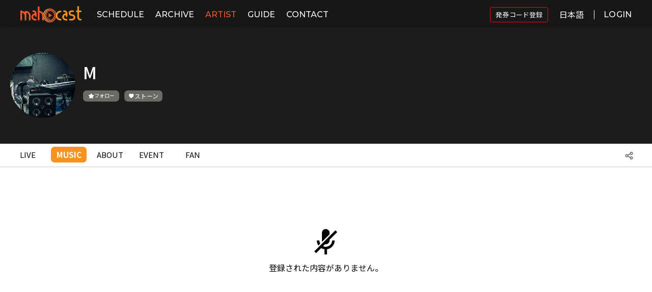

--- FILE ---
content_type: text/html;charset=UTF-8
request_url: https://www.mahocast.com/at/music/1295
body_size: 128790
content:
<!doctype html>

<html xmlns="http://www.w3.org/1999/xhtml">
<meta http-equiv="Content-Type" content="text/html; charset=utf-8" />
<meta name="viewport" content="width=device-width, initial-scale=1, user-scalable=no" />
<head>

    <script async="async" src="//pagead2.googlesyndication.com/pagead/js/adsbygoogle.js"></script>

    
    <meta name="title" content="M:Music | mahocast | LIVE in your life" />
    <meta name="description" />
    <meta name="keywords" content="マホキャスト,まほきゃすと,mahocast,アーティスト,ミュージック,動画,音楽,配信,ライブ" />

    <meta property="og:url" content="" />
    <meta property="og:image" content="https://www.mahocast.com/common/img/user/profile/v2/proflie_normal_08_profile.png" />
    <meta property="og:title" content="M:Music | mahocast | LIVE in your life" />
    <meta property="og:description" />

    <meta name="twitter:url" content="" />
    <meta name="twitter:image" content="https://www.mahocast.com/common/img/user/profile/v2/proflie_normal_08_profile.png" />
    <meta name="twitter:title" content="M:Music | mahocast | LIVE in your life" />
    <meta name="twitter:description" />
    <meta name="twitter:card" content="summary" />
  

    <meta http-equiv="X-UA-Compatible" content="IE=edge" />
    <meta name="apple-mobile-web-app-capable" content="yes" />
    <meta name="apple-mobile-web-app-status-bar-style" content="black" />
    <meta name="theme-color" content="#F1592B" />
    <meta name="format-detection" content="telephone=no" />
    <link rel="stylesheet" href="/common/css/maho-style.css?v=1769587177" />

    <link rel="stylesheet" href="/common/plugins/modal/jquery.modal.min.css?v=1769587177" />

    <link rel="stylesheet" href="/common/plugins/sweetalert/sweetalert.css?v=1769587177" />

    <link rel="stylesheet" href="/common/css/sweet_alert_maho.css?v=1769587177" />

    <link rel="stylesheet" href="/common/plugins/Swiper-4.3.3/css/swiper.css?v=1769587177" />

    <!-- icheck -->
    <link href="/common/plugins/awesome-bootstrap-checkbox/awesome-bootstrap-checkbox.css?v=1769587177" rel="stylesheet" />

    <link rel="stylesheet" href="/user/css/reset.css?v=1769587177" />
    <!--PC_renewal-->
    <link rel="stylesheet" href="/user/css/renewal/renewal_style_common.css?v=1769587177" />

    <!--PC_renewal-->
    <link rel="stylesheet" href="/user/css/renewal/renewal_style.css?v=1769587177" />

    <!--Mobile-->
    <link rel="stylesheet" href="/user/css/style1024.css?v=1769587177" />
    <!--Tablet-->
    <link rel="stylesheet" href="/user/css/style767.css?v=1769587177" />
    <!--Mobile-->
    <link rel="stylesheet" href="/user/css/style600.css?v=1769587177" />

    <link rel="stylesheet" href="/common/css/btn.css?v=1769587177" />

    <link rel="stylesheet" href="/common/css/loading.css?v=1769587177" />

    <link rel="stylesheet" href="/user/css/info/unsubscribe.css?v=1769587177" />

    <!-- custom icon -->
    <link rel="stylesheet" href="/common/plugins/xeicon/xeicon.min.css?v=1769587177" />

    <!-- google icon -->
    <link rel="stylesheet" href="/common/plugins/googleicon/material-icons.css?v=1769587177" />

    <link rel="shortcut icon" type="image/x-icon" href="/common/img/favi_o.ico?v=1769587177" />
    <link rel="icon" type="image/x-icon" href="/common/img/favi_o.ico?v=1769587177" />
    <link rel="apple-touch-icon" href="/common/img/logo_app_192.png?v=1769587177" />
    <link rel="manifest" href="/common/manifest.json?v=1769587177" />

    <script crossorigin="anonymous" src="/user/js/twemoji.min.js?v=1769587177"></script>
    <link rel="stylesheet" href="/user/css/twemoji-amazing.css?v=1769587177" />
    <link rel="stylesheet" href="/user/css/font-awesome.min.css?v=1769587177" />
    <link href="/common/plugins/icon-x-twitter/style-x-twitter.css?v=1769587177" rel="stylesheet" />
    
    
    <title>M:Music | mahocast | LIVE in your life</title>
  



    

  
    

    <!-- Global site tag (gtag.js) - Google Analytics -->
    <!-- Global site tag (gtag.js) - Google Ads: 10848596051 golden child -->
	<!-- <script async="async" src="https://www.googletagmanager.com/gtag/js?id=UA-131397822-1"></script> -->
	<script async="async" src="https://www.googletagmanager.com/gtag/js?id=AW-10848596051"></script>
	<script>
	  window.dataLayer = window.dataLayer || [];
	
	  function gtag() {
	    dataLayer.push(arguments);
	  }
	
	  gtag('js', new Date());
	
	  gtag('config', 'AW-10848596051');
	  gtag('config', 'UA-131397822-1');
	
	  (adsbygoogle = window.adsbygoogle || []).push({
	    google_ad_client: "ca-pub-3245971172142564",
	    enable_page_level_ads: true
	  });
	</script>
	
	
</head>
<body>
<div id="page-wrapper">

    <!-- Top Menu -->
    <header class="header-fixed" id="header">
        <div class="head_line"></div>
        <div id="head_wrap">
            <div id="bars">
                <a href="javascript:;" id="menuEl">
                    <i class="icon_bars xi-bars xi-1x"></i>
                </a>
            </div>
            <h1 id="logo">
                <a href="/">
                    <img class="logo-full" src="https://d1rng23jxrbvnd.cloudfront.net/common/logo/v2/mahocast_logo_color.png" alt="logo" />
                    <img class="logo-mobile" src="https://d1rng23jxrbvnd.cloudfront.net/common/logo/v2/mahocast_logo_logo.png" style="width: 30px;" alt="logo" />
                </a>
            </h1>
            <div class="inner">
                <nav id="nav">
                    <div id="nav_logo">
                        <a href="/">
                            <img src="https://d1rng23jxrbvnd.cloudfront.net/common/logo/v2/mahocast_logo_color.png" alt="logo" />
                        </a>
                    </div>
                    <ul>
                        
                        <li class="top_live">
                            <a href="/sc/schedule">SCHEDULE</a>
                        </li>
                        <li class="top_broadcast">
                            <a href="/bc/broadcast">ARCHIVE</a>
                        </li>
                        <li class="top_artist">
                            <a href="/at/artist">ARTIST</a>
                        </li>
                        <li class="top_guide">
                            <a href="/cp/guide">GUIDE</a>
                        </li>
                        <li class="top_contact">
                            <a href="/ct/contact">CONTACT</a>
                        </li>
                        <!-- <li class="top_ranking">
                          <a href="/rk/ranking">RANKING</a>
                        </li> -->
                        <!-- <li class="top_event">
                          <a href="/ev/eventList">EVENT</a>
                        </li> -->
                        <!--            <li class="top_news">-->
                        <!--              <a href="/nw/list">COLUMN</a>-->
                        <!--            </li>-->
                        
                    </ul>

                </nav>
            </div>
            <div class="utility">
                
		        <a class="u2 login-modal" data-backdrop="static" href="#login-modal" rel="modal:open" style="display: flex; align-items: center;">
		          <div class="btn_login" style="font-family: 'Noto Sans JP', sans-serif; font-size: 13px; font-weight: 400; border: 1px solid red; border-radius: 4px; padding: 5px 10px;">発券コード登録</div>
		        </a>
                <div class="sl-nav translation-icon">
                    <ul style="margin: 12px 0 0 15px; width: 55px; text-align: right;">
                        <li>
                            <span style="padding-bottom: 20px;">日本語</span>
                            
                            
                            <div class="triangle"></div>
                            <ul>
                                <li onclick="changeTranslation('ja')" class="translation-icon-border"><span class="active">日本語</span></li>
                                <li onclick="changeTranslation('en')" class="translation-icon-border"><span>English</span></li>
                                <li onclick="changeTranslation('ko')"><span>한국어</span></li>
                            </ul>
                        </li>
                    </ul>
                </div>

                
                
                
                
                
                <!--        <div class="bg-toggle bg-white" id="bg-toggle" style="display: flex;">-->
                <!--          <div class="bg-toggle-text" th:if="${true}">White</div>-->
                <!--          <div class="bg-toggle-text black" th:if="${false}">Black</div>-->
                <!--          <div class="bg-icon"></div>-->
                <!--        </div>-->
                <!--        <div class="language-switch" id="language-switch">-->
                <!--          <div class="lang-dropdown">-->
                <!--            <img alt="open_icon" class="open-icon" src="/user/img/renewal/icon_arrow_down.svg"/>-->
                <!--            <div class="btn_language">LANGUAGE</div>-->
                <!--          </div>-->
                <!--          <div class="lang-dropdown-content">-->
                <!--            <a href="#">JAPANESE</a>-->
                <!--            <a href="#">KOREAN</a>-->
                <!--            <a href="#">ENGLISH</a>-->
                <!--          </div>-->
                <!--        </div>-->
                <a class="u2 login-modal" data-backdrop="static" href="#login-modal" rel="modal:open" style="align-items: center;">
                    <div class="btn_login" style="padding-left: 18px; border-left: 1px solid #fff;">LOGIN</div>
                </a>

                
            </div>
        </div>
    </header>
    <div class="screen" style="opacity: 0; display: block;"></div>

    <div class="hy-drawer-content hy-drawer-left" id="hy-drawer-content">
        <div class="content-wrap">
            <nav id="nav" class="modal-nav-area">
                <figure class="btn_nav_close brn_nav_close_img" id="btn_nav_close">
                    <img src="/user/img/renewal/icon_close_bk.svg" alt="close" class="bk-close-icon" />
                    <img src="/user/img/renewal/icon_close_wh.svg" alt="close" class="wh-close-icon" />
                </figure>
                <div id="drawer_nav_logo">
                    <a href="/">
                        <img src="https://d1rng23jxrbvnd.cloudfront.net/common/logo/v2/mahocast_logo_color.png" alt="logo" />
                    </a>
                </div>
                <ul>
                    
                    <li>
                        <a href="/sc/schedule">
                            SCHEDULE
                        </a>
                    </li>
                    <li>
                        <a href="/bc/broadcast">
                            ARCHIVE
                        </a>
                    </li>
                    <li>
                        <a href="/at/artist">
                            ARTIST
                        </a>
                    </li>
                    <li>
                        <a href="/cp/guide">
                            GUIDE
                        </a>
                    </li>
                    <li>
                        <a href="/ct/contact">
                            CONTACT
                        </a>
                    </li>
                    <!-- <li>
                      <a href="/ev/eventList">
                        <i class="xi-calendar-check xi-1x"></i>
                        EVENT
                      </a>
                    </li> -->
                    <!--        <li>-->
                    <!--          <a href="/nw/list">-->
                    <!--            <i class="xi-paper-o xi-1x"></i>-->
                    <!--            COLUMN-->
                    <!--          </a>-->
                    <!--        </li>-->
                    <!--        <li class="" th:classappend="${isRv} ? 'ios_delete'" th:if="${userInfo == null}">-->
                    <!--          <a class="u2 menu-mahotama" href="#login-modal" rel="modal:open">-->
                    <!--            <i class="xi-heart xi-1x"></i>-->
                    <!--            <span th:text="#{mahotama}"></span>-->
                    <!--          </a>-->
                    <!--        </li>-->
                    <!--        <li class="" th:classappend="${isRv} ? 'ios_delete'" th:if="${userInfo != null and userInfo.member.role != 5}">-->
                    <!--          <a class="u2 menu-mahotama" href="#mahotama-modal" rel="modal:open">-->
                    <!--            <i class="xi-heart xi-1x"></i>-->
                    <!--            <span th:text="#{mahotama}"></span>-->
                    <!--          </a>-->
                    <!--        </li>-->
                    <li class="modal-nav-border"></li>
                    <li>
                        <a class="u2 menu-close" href="#login-modal" rel="modal:open">
                            <span>LOGIN</span>
                        </a>
                    </li>
                    <li class="modal-nav-border"></li>
                </ul>
            </nav>
            <div class="modal-custom-area">
                <div class="language_area">
                    <h2>LANGUAGE</h2>
                    <div class="arrow_down_icon">
                        <img src="/user/img/renewal/icon_arrow_down_bk.svg" class="bk-arrow" id="modal-arrow-icon" alt="down" />
                        <img src="/user/img/renewal/icon_arrow_down.svg" class="wh-arrow" alt="down" />
                    </div>
                    <ul class="lang-select">
                        <li><input name="language" type="radio" value="ja" id="lang_ja" checked="checked" /><label for="lang_ja">JAPANESE</label></li>
                        <li><input name="language" type="radio" value="ko" id="lang_ko" /><label for="lang_ko">KOREAN</label></li>
                        <li><input name="language" type="radio" value="en" id="lang_en" /><label for="lang_en">ENGLISH</label></li>
                    </ul>
                </div>
                
            </div>
        </div>
        <div class="drawer-bg-gradation light-theme"></div>
        
    </div>

      <div class="hy-drawer-profile-content hy-drawer-left">
        <nav id="nav">
          <div class="profile-img-wrap" id="nav_logo">
            <a class="profile-img" href="/">
              <!--<img /user/img/logo.png"src="/>-->
              
              
              <!-- <span class="nickname" th:text="${userInfo.member.nickname}"></span> -->
            </a>
              <figure class="btn_nav_close brn_nav_close_img" id="btn_nav_close">
                  <img src="/user/img/renewal/icon_close_bk.svg" alt="close" class="bk-close-icon" />
                  <img src="/user/img/renewal/icon_close_wh.svg" alt="close" class="wh-close-icon" />
              </figure>
              
          </div>
          <ul class="btn-group-wrapper">
            
            
            
            
            
            
            
            
            
            
            <!-- qna -->
            
            <!-- qna -->
          </ul>
            
        </nav>
          <div class="drawer-bg-gradation light-theme"></div>
      </div>
      <!-- Top Menu -->

    <!-- SHARE // S -->
    <div class="modal inmodal" id="share-modal" style="display: none;">
        <div class="modal-dialog" style="max-width: 400px;">
            <div class="modal-content">
                <div class="modal-header" style="text-align: center;">
                    <input class="share-title-input-text" type="hidden" />
                    <!--             <div class="share-title-text" th:text="#{share-title}"></div> -->
                    <div class="share-list-btn">
                        <a class="share share-facebook" href="script:;">
                            <i class="xi-x xi-facebook"></i>
                        </a>
                        <a class="share share-twitter" href="script:;">
                            <i class="xi-x xi-twitter"></i>
                        </a>
                        <a class="share share-line" href="script:;">
                            <i class="xi-x xi-line"></i>
                        </a>
                    </div>
                </div>
                <div class="modal-body" style="text-align: center;">
                    <input class="share-url" id="shareUrl" readonly="readonly" type="text" value="http://www.mahocast.com/at/music/1295" />
                    <button class="btn btn-copy" style="margin: 10px 0 15px; background: #ddd;" data-clipboard-target="#shareUrl">Copy</button>
                </div>
                <div class="modal-footer" style="display: none;"></div>
            </div>
        </div>
    </div>
    <!-- SHARE // E -->

    <!-- mahotama//s -->
    <div class="modal inmodal" id="mahotama-modal" style="display: none; max-width: 400px">
        <div class="modal-dialog">
            <div class="modal-content" style="background: bisque;">
                <div class="modal-header" style="text-align: center; padding: 20px 0 15px 0;">
                    <div class="mahotama_modal_title">ストーン</div>
                    <div class="mahotama_modal_exp">ストーンは、アーティストを応援するために提供する応援金です。誰でもストーンを購入して応援したいアーティストに贈ることができます。購入したストーンや贈ったストーンはマイページで確認できます。</div>
                    <div class="my_mahotama">
                        <span class="my-mahotama-amount-text">TOTAL</span>
                        <span class="my-mahotama-amount">0</span>
                        <span style="margin-left: 5px; font-size: 17px; color: #999;">/</span>
                        <span class="my-use-mahotama-amount-text">使用可能</span>
                        <span class="my-use-mahotama-amount">251</span>
                    </div>
                    <div class="mahotama_modal_exp2">* 直接購入したストーンだけ使用可能です。</div>
                </div>
                <div class="modal-body" style="background: #fff;">
                    <div style="text-align: center; padding: 10px 15px 25px 15px;">
                        <div class="mahotama_buy_title">ストーンを購入する</div>
                        <div class="mahotama_buy_list"></div>
                    </div>
                </div>
                <div class="modal-footer" style="display: none;"></div>
            </div>
        </div>
    </div>
    <!-- mahotama//e -->

    <!-- give mahotama//s -->
    <div class="modal inmodal" id="give-mahotama-modal" style="max-width: 520px;">
        <div class="modal-dialog">
            <div class="modal-content">
                <div class="modal-header give-mahotama-header">
                    <div class="give-mahotama-bigtitle">ストーン</div>
                    <div class="give-mahotama-subtitle">ストーンを贈ってアーティストを応援しよう!</div>
                </div>
                <div class="modal-body">
                    <div class="give-mahotama-top-wrap">
                        <div class="give-mahotama-wrap">
                            <div class="give-mahotama-my-wrap">
                                <div class="give-mahotama-text01">現在保有中のストーン</div>
                                <span class="give-mahotama-icon"></span>
                                <div class="give-mahotama-text02 my-mahotama-amount"></div>
                            </div>
                            <div class="give-mahotama-select">
                                <div class="give-mahotama-sel-title">ストーン</div>
                                <input class="give-mahotama-input_text" type="tel" oninput="this.value = this.value.replace(/[^0-9]/g, '');" />
                                <select class="give-mahotama-numb" name="give-mahotama-numb">
                                    <option value="self">直接入力</option>
                                    <option value="10">10個</option>
                                    <option value="50">50個</option>
                                    <option value="100">100個</option>
                                    <option value="1000">1000個</option>
                                </select>
                                <input class="give-mahotama-input" type="hidden" value="0" />
                            </div>
                            <div class="give-mahotama-message" style="display: none">
                                <textarea class="give-mahotama-message-input" placeholder="メッセージを入力してください。" type="text"></textarea>
                            </div>
                        </div>
                        <div class="notMyMahotama error-message" style="display: none">保有ストーンが足りません。</div>
                        <div class="mahotamaInputMiss error-message" style="display: none">正しい数字を入力してください。(10以上)</div>
                    </div>
                    <div class="give-mahotama-btn-wrap">
                        <!-- <a href="#give-mahotama-modal" class="give-mahotama-btn give-mahotama-btn-cancel" rel="modal:close">キャンセル</a> -->
                        <a class="give-mahotama-btn give-mahotama-btn-okay" href="javascript:;">応援する</a>
                        <a class="give-mahotama-btn give-mahotama-btn-payment tama-charge" href="#mahotama-modal" rel="modal:open">ストーンチャージ</a>
                    </div>
                </div>
            </div>
        </div>
    </div>
    <!-- give mahotama//e -->

    <!-- fan modal//s -->
    <div class="modal inmodal" id="fan-modal" style="display: none; max-width: 570px">
        <div class="modal-dialog">
            <div class="modal-content animated bounceInRight fan_modal_content">
                <div class="modal-header" style="text-align: center; padding: 24px 10px 10px;">
                    <div class="fan_modal_title">アーティストのFAN登録</div>
                    <div class="fan_modal_exp">
                        <div>FANページを利用するためには、アーティストのFAN登録が必要です。</div>
                        <div>*FAN登録はアーティスト毎初回のみ必要です。</div>
                        <div>*FANキャンセルや入力した情報の修正はマイページからできます。</div>
                    </div>
                </div>
                <div class="modal-body fan-modal-body">
                    <!-- <div class="fan-oneline">
                      <div class="fan-title">ニックネーム</div>
                      <input type="text" class="fan-input" />
                    </div> -->
                    <div class="fan-oneline">
                        <div class="fan-title">メールアドレス</div>
                        <input class="fan-input" name="fan-email" type="text" />
                    </div>
                    <div class="fan-oneline">
                        <div class="fan-title">性別</div>
                        <div class="fan-radio">
                            <input id="body-fan-radio-gender-male" checked="checked" name="fan-radio-gender" type="radio" value="male" /><label for="body-fan-radio-gender-male">男性</label>
                            <input id="body-fan-radio-gender-female" name="fan-radio-gender" type="radio" value="female" /><label for="body-fan-radio-gender-female">女性</label>
                            <input id="body-fan-radio-gender-etc" type="radio" name="fan-radio-gender" value="etc" style="margin-left: 15px;" /><label for="body-fan-radio-gender-etc">その他</label>
                        </div>
                    </div>
                    <div class="fan-oneline">
                        <div class="fan-title">生年月日</div>
                        <div class="fan-select-text-wrap">
                            <div class="fan-select-wrap select-birth">
                                <select class="fan-select-year" name="fan-birth-year">
                                    <option value="">年</option>
                                </select>
                                <select class="fan-select-month" name="fan-birth-month">
                                    <option value="">月</option>
                                    <option>1</option>
                                    <option>2</option>
                                    <option>3</option>
                                    <option>4</option>
                                    <option>5</option>
                                    <option>6</option>
                                    <option>7</option>
                                    <option>8</option>
                                    <option>9</option>
                                    <option>10</option>
                                    <option>11</option>
                                    <option>12</option>
                                </select>
                                <select class="fan-select-day" name="fan-birth-day">
                                    <option value="">日</option>
                                    <option>1</option>
                                    <option>2</option>
                                    <option>3</option>
                                    <option>4</option>
                                    <option>5</option>
                                    <option>6</option>
                                    <option>7</option>
                                    <option>8</option>
                                    <option>9</option>
                                    <option>10</option>
                                    <option>11</option>
                                    <option>12</option>
                                    <option>13</option>
                                    <option>14</option>
                                    <option>15</option>
                                    <option>16</option>
                                    <option>17</option>
                                    <option>18</option>
                                    <option>19</option>
                                    <option>20</option>
                                    <option>21</option>
                                    <option>22</option>
                                    <option>23</option>
                                    <option>24</option>
                                    <option>25</option>
                                    <option>26</option>
                                    <option>27</option>
                                    <option>28</option>
                                    <option>29</option>
                                    <option>30</option>
                                    <option>31</option>
                                </select>
                            </div>
                            <!-- <div class="fan-select-text">バースデーキャンペーンが利用できます！</div> -->
                        </div>
                    </div>
                    <div class="fan-oneline">
                        <div class="fan-title">お住い</div>
                        <div class="fan-select-text-wrap">
                            <div class="fan-select-wrap select-live">
                                <select class="select-country form-control" name="fan-country">
                                    
                                </select>
                                <select class="fan-select-city" name="fan-city">
                                    <option value="">お住い-都市</option>
                                    <option value="hokkaido">北海道</option>
                                    <option value="aomori">青森県</option>
                                    <option value="iwate">岩手県</option>
                                    <option value="miyagi">宮城県</option>
                                    <option value="akita">秋田県</option>
                                    <option value="yamagata">山形県</option>
                                    <option value="fukushima">福島県</option>
                                    <option value="ibaraki">茨城県</option>
                                    <option value="tochigi">栃木県</option>
                                    <option value="gunma">群馬県</option>
                                    <option value="saitama">埼玉県</option>
                                    <option value="chiba">千葉県</option>
                                    <option value="tokyo">東京都</option>
                                    <option value="kanagawa">神奈川県</option>
                                    <option value="niigata">新潟県</option>
                                    <option value="toyama">富山県</option>
                                    <option value="ishikawa">石川県</option>
                                    <option value="fukui">福井県</option>
                                    <option value="yamanashi">山梨県</option>
                                    <option value="nagano">長野県</option>
                                    <option value="gifu">岐阜県</option>
                                    <option value="shizuoka">静岡県</option>
                                    <option value="aichi">愛知県</option>
                                    <option value="mie">三重県</option>
                                    <option value="shiga">滋賀県</option>
                                    <option value="kyoto">京都府</option>
                                    <option value="osaka">大阪府</option>
                                    <option value="hyogo">兵庫県</option>
                                    <option value="nara">奈良県</option>
                                    <option value="wakayama">和歌山県</option>
                                    <option value="tottori">鳥取県</option>
                                    <option value="shimane">島根県</option>
                                    <option value="okayama">岡山県</option>
                                    <option value="hiroshima">広島県</option>
                                    <option value="yamaguchi">山口県</option>
                                    <option value="tokushima">徳島県</option>
                                    <option value="kagawa">香川県</option>
                                    <option value="ehime">愛媛県</option>
                                    <option value="kochi">高知県</option>
                                    <option value="fukuoka">福岡県</option>
                                    <option value="saga">佐賀県</option>
                                    <option value="nagasaki">長崎県</option>
                                    <option value="kumamoto">熊本県</option>
                                    <option value="oita">大分県</option>
                                    <option value="miyazaki">宮崎県</option>
                                    <option value="kagoshima">鹿児島県</option>
                                    <option value="okinawa">沖縄県</option>
                                </select>
                            </div>
                            <!-- <div class="fan-select-text">あなたのお住い地域限定のキャンペーンが利用できます！</div> -->
                        </div>
                    </div>
                    <div class="fan-agree-oneline">
                        <div class="fan-agree-btn">
                            <span class="fan-agree-chk"><i class="xi-check-min xi-1x"></i></span>
                        </div>
                        <div class="fan-agree">上記情報を該当アーティストに提供することに同意します。</div>
                    </div>
                </div>
                <div class="modal-footer fan-apply-footer">
                    <button class="fan-apply-btn-view" type="button">FAN登録する</button>
                    <button class="fan-apply-btn" type="button">FAN登録する</button>
                </div>
            </div>
        </div>
    </div>
    <!-- fan modal//e -->

    <!-- message send_artist//s -->
    <div class="modal inmodal" id="message-send-artist-modal">
        <div class="modal-dialog" style="background: transparent;">
            <div class="modal-content message-check-modal-content">
                <div class="modal-header message-check-header">
                    <div class="message-check-bigtitle">メッセージを作成</div>
                    <div class="message-check-icon">
                        <span class="message_icon"></span>
                    </div>
                </div>
                <div class="modal-body message-check-modal-body">
                    <div class="message-check-top-wrap">
                        <div class="message-check-wrap" style="overflow: hidden;">
                            <div class="one_message one_write_message">
                                <span class="message_img"><img alt="modal-body" src="/user/img/live_sample_img/live_sample_img02.png" /></span>
                                <div class="message_info">
                                    <b class="message_name">kaoru香</b>
                                    <textarea class="write_message" type="text"></textarea>
                                </div>
                            </div>
                        </div>
                    </div>
                </div>
                <div class="modal-footer message-check-footer">
                    <button class="artist_send_message_btn" type="button">転送</button>
                </div>
            </div>
        </div>
    </div>
    <!-- message send_artist//e -->

    <!-- message check//s -->
    <div class="modal inmodal" id="message-check-modal">
        <div class="modal-dialog" style="background: transparent;">
            <div class="modal-content message-check-modal-content">
                <div class="modal-header message-check-header">
                    <div class="message-check-bigtitle">新着メッセージ</div>
                    <div class="message-check-icon">
                        <span class="message_icon"></span>
                        <p>7</p></div>
                </div>
                <div class="modal-body message-check-modal-body">
                    <div class="message-check-top-wrap">
                        <div class="message-check-wrap">
                            <div class="one_message_template" style="display:none;">
                                <span class="message_img"><img alt="modal-body" src="/user/img/live_sample_img/live_sample_img02.png" /></span>
                                <div class="message_info">
                                    <b class="message_name">kaoru香</b>
                                    <p class="message_content">いつもありがとう！明日は新宿ね＞＜続いてよろしく！</p>
                                </div>
                            </div>
                            <div class="one_message">
                                <span class="message_img"><img alt="modal-body" src="/user/img/live_sample_img/live_sample_img02.png" /></span>
                                <div class="message_info">
                                    <b class="message_name"></b>
                                    <p class="message_content"></p>
                                </div>
                            </div>
                            <div class="one_message">
                                <span class="message_img"><img alt="modal-body" src="/user/img/live_sample_img/live_sample_img02.png" /></span>
                                <div class="message_info">
                                    <b class="message_name">kaoru香</b>
                                    <p class="message_content">いつもありがとう！明日は新宿ね＞＜続いてよろしく！</p>
                                </div>
                            </div>
                            <div class="one_message">
                                <span class="message_img"><img alt="modal-body" src="/user/img/live_sample_img/live_sample_img02.png" /></span>
                                <div class="message_info">
                                    <b class="message_name">kaoru香</b>
                                    <p class="message_content">いつもありがとう！明日は新宿ね＞＜続いてよろしく！</p>
                                </div>
                            </div>
                            <div class="one_message">
                                <span class="message_img"><img alt="modal-body" src="/user/img/live_sample_img/live_sample_img02.png" /></span>
                                <div class="message_info">
                                    <b class="message_name">kaoru香</b>
                                    <p class="message_content">いつもありがとう！明日は新宿ね＞＜続いてよろしく！</p>
                                </div>
                            </div>
                        </div>
                    </div>
                </div>
                <div class="modal-footer message-check-footer">
                </div>
            </div>
        </div>
    </div>
    <!-- message check//e -->

    <!-- message check_artist//s -->
    <div class="modal inmodal" id="message-check-artist-modal">
        <div class="modal-dialog" style="background: transparent;">
            <div class="modal-content message-check-modal-content">
                <div class="modal-header message-check-header">
                    <div class="message-check-bigtitle">転送したメッセージ</div>
                    <div class="message-check-icon">
                        <span class="message_icon"></span>
                    </div>
                </div>
                <div class="modal-body message-check-modal-body">
                    <div class="message-check-top-wrap">
                        <div class="message-check-wrap" style="overflow: hidden;">
                            <div class="one_message">
                                <span class="message_img"><img alt="modal-body" src="/user/img/live_sample_img/live_sample_img02.png" /></span>
                                <div class="message_info">
                                    <b class="message_name">kaoru香</b>
                                    <p class="message_content">いつもありがとう！明日は新宿ね＞＜続いてよろしく！</p>
                                </div>
                            </div>
                        </div>
                    </div>
                </div>
                <div class="modal-footer message-check-footer">
                </div>
            </div>
        </div>
    </div>
    <!-- message check_artist//e -->


    <!-- Join//s -->
    <div class="modal inmodal" id="join-modal" style="display: none; max-width: 400px">
        <div class="modal-dialog">
            <div class="modal-content">
                <div class="modal-header" style="text-align: center;">
                    <img alt="modal-header-join" class="mobile-logo" src="https://d1rng23jxrbvnd.cloudfront.net/common/logo/v2/mahocast_logo_color.png" style="width: 150px; margin-top: 20px; display: none;" /> <img alt="pc-logo" class="pc-logo" src="https://d1rng23jxrbvnd.cloudfront.net/common/logo/v2/mahocast_logo_color.png" style="width: 160px; margin-top: 20px;" />
                </div>
                <div class="modal-body" style="padding: 20px 10px 20px 10px;">
                    <div class="wizard-info" style="display: none;">アーティストの場合はアーティストで、<br />アーティストでない場合は魔法使いで<br />登録してください。
                    </div>
                    <div class="join-modal-button">
                        <button class="join-btn artist-join-btn" type="button">
                            <span class="_login_img artist_img"></span>
                            <div class="btn_exp_wrap">
                                <div class="btn_exp">アーティストの方</div>
                                <div class="btn_exp2">アーティスト登録</div>
                            </div>
                        </button>
                        <button class="join-btn listerner-join-btn" type="button">
                            <span class="_login_img wizard_img"></span>
                            <div class="btn_exp_wrap">
                                <div class="btn_exp">アーティストではない方</div>
                                <div class="btn_exp2">リスナー登録</div>
                            </div>
                        </button>
                    </div>
                    <div class="_ALexp">
                        <strong>アーティスト</strong><span>は曲を登録しライブを配信する方で、</span>
                        <strong>リスナー</strong><span>は曲を聴きライブを視聴する方です。</span>
                    </div>
                </div>
                <div class="modal-footer" style="display: none;"></div>
            </div>
        </div>
    </div>
    <!-- Join//e -->

    <!-- Login//s -->
    <div class="modal inmodal" id="login-modal" style="display: none; max-width: 400px">
        <div class="modal-dialog">
            <div class="modal-content">
                <div class="modal-header" style="text-align: center; padding-top: 20px;">
                    <h2 class="subject" style="font-size: 35px;">LOGIN</h2>
                    <small class="subtitle" style="color: #979797;">ログイン</small>
                </div>
                <div class="modal-body">
                    <form class="loginForm form-horizontal" id="loginForm" name="loginForm" role="form">
                        <div class="lds-css ng-scope login-loading" style="display: none;">
                            <div class="lds-spin" style="height: 100%">
                                <div>
                                    <div></div>
                                </div>
                                <div>
                                    <div></div>
                                </div>
                                <div>
                                    <div></div>
                                </div>
                                <div>
                                    <div></div>
                                </div>
                                <div>
                                    <div></div>
                                </div>
                                <div>
                                    <div></div>
                                </div>
                                <div>
                                    <div></div>
                                </div>
                                <div>
                                    <div></div>
                                </div>
                            </div>
                        </div>
                        <div style="text-align: center; padding: 20px 10px 10px 10px;">
                            <input class="login-input" name="account" placeholder="Email ID" required="required" type="email" />
                            <div class="password-input-wrap">
                             <input class="login-input password-inner-input" name="pw" placeholder="Password" required="required" type="password" style="width: calc(100% - 44px); border: 0;" />
                             <i class="xi-eye xi-x togglePassword"></i>
                           </div>
                            <div class="checkbox logino-modal-chkbox">
                                <input id="agree-lg" name="autolgflg" type="checkbox" />
                                <label for="agree-lg" style="cursor: pointer; line-height: 1.3em;">
                                    ログインしたままにする
                                </label>
                            </div>
                            <button class="btn login-btn" type="submit">ログイン</button>
                            <div class="login-text">
                                <span>パスワードを忘れた方は</span>
                                <a id="resetPw" style="border-bottom: 1px solid #d3cfcf; cursor: pointer;">こちら</a>
                            </div>
                            <div class="login-text-strong" style="font-size:14px; font-weight:400">
                                <strong>またはSNSでログイン</strong>
                            </div>
                            <button class="btn sns-btn twitter-btn" id="login-twitter-btn" type="button">
                                <i class="ex-icon-x-twitter icon-x-twitter"></i> <span>(旧 Twitter)</span>
                            </button>
                            <!-- <button type="button" id="login-facebook-btn" class="btn sns-btn facebook-btn">
                          <i class="xi-facebook-official xi-x"></i>
                          Facebook
                        </button> -->
                            <button class="btn sns-btn line-btn" id="login-line-btn" type="button">
                                <i class="xi-line-messenger xi-x"></i>
                                Line
                            </button>
                        </div>
                    </form>
                </div>
                <div class="login-text-strong" style="font-size:14px; font-weight:400; text-align: center;">
                    <strong>まだアカウントを持っていませんか？</strong>
                </div>
                <div class="modal-footer" style="text-align: center;">
                    <button class="btn login-text btn_join" style="background-color: #e5e6e7; font-size:14px; font-weight:400; height: 40px; width: 92%;" type="button">新規登録はこちら</button>
                </div>
            </div>
        </div>
    </div>
    <!-- Login//e -->

    <!-- live-ticket//s -->
    <div class="modal inmodal" id="live-ticket-modal" style="display: none; max-width: 400px">
        <div class="modal-dialog">
            <div class="modal-content animated bounceInRight">
                <div class="modal-header" style="text-align: center;">
                    <img alt="mobile-logo" class="mobile-logo" src="https://d1rng23jxrbvnd.cloudfront.net/common/logo/v2/mahocast_logo_color.png" style="width: 150px; margin-top: 20px; display: none;" /> <img alt="pc-logo" class="pc-logo" src="https://d1rng23jxrbvnd.cloudfront.net/common/logo/v2/mahocast_logo_color.png" style="width: 160px; margin-top: 20px;" />
                </div>
                <div class="modal-body">
                    <div style="text-align: center; padding: 20px 10px 10px 10px;">
                        <button class="btn grey-btn artist-join-btn" type="button">アーティスト</button>
                        <button class="btn grey-btn listerner-join-btn" type="button">魔法使い</button>
                        <div class="wizard-info">魔法使いとは、アーティストを応援する人です。</div>
                    </div>
                </div>
                <div class="modal-footer"></div>
            </div>
        </div>
    </div>
    <!-- live-ticket//e -->

  <!-- comfirm receive mail //s -->
   <div class="subscribe-box modal-dialog" style="display: none;">
     <input type="hidden" name="selected_email_accpet_returnUrl" />
     <div class="heading">
       <div class="heading-text">お知らせやイベント案内のメール(mahozine)を受信しますか？</div>
     </div>
     <div class="content">
       <div class="content-text">mahozine(mahocast mail magazine)を受信すると、以下の通知を受け取ることが出来ます。</div>
       <div class="detail-box">
           <div class="detail-box-item">• 注目アーティストの紹介や配信の情報など</div>
           <div class="detail-box-item">• アーティストやmahocastからの特別なキャンペーン案内</div>
           <div class="detail-box-item">• サービスの最新情報</div>
           <div class="detail-box-item">• 重要なお知らせ(サービスの変更情報など)</div>
       </div>
       <div class="sns-notice" style="display: none; ">
           <div class="sns-notice-text">＊ TwitterやLINEからログインされたお客様は、「受信する」を選択する場合、メールアドレスをご入力ください。</div>
           <div>
             <span>メールアドレス</span>
             <input name="email" type="text" size="30" maxlength="50" />
           </div>
       </div>
     </div>
     <div class="col-xs-12 btn-box">
       <button type="button" class="btn btn-w-s btn-indie-cancel pull-right btn-cancel" data-flg="1">受信する</button>
       <button type="button" class="btn btn-w-s btn-indie-save btn-save" data-flg="0">受信しない</button>
     </div>
     <div class="notice">
       <div>＊「受信する」を選択した場合でもログイン後マイページの「アカウント情報」で受信拒否が可能になります。</div>
     </div>
   </div>
  <!-- comfirm receive mail //e -->

    <!-- content -->
    
  <body class="is-preload landing">
  <div id="page-wrapper">
    <!-- container//S -->
    <div class="container artist_music">
      <div>
  <style>
      .subscription-button-position {
          bottom: 15px;
          z-index: 1;
          position: absolute;
      }
      .subscription-button-subscribing {
          border: 0;
          padding: 5px 10px;
          height: 43px;
          border-radius: 12px;
          background: linear-gradient(to right, #f1b157 0%, #e1633a 100%);
      }
      .subscription-button-not-subscribing {
          padding: 5px 10px;
          height: 43px;
          border: 3px solid darkorange;
          border-radius: 12px;
          background: transparent;
      }
      .subscription-button-text {
          font-size: 1.3em;
          vertical-align: super;
          color: white;
      }
      .subscription-button-not-subscribing-icon {
          padding: 2px;
          border-radius: 18px;
          background: darkorange;
          color: white;
      }
      .subscription-button-subscribing-icon {
          padding: 2px;
          border-radius: 18px;
          background: white;
          color: darkorange;
      }
      @media screen and (max-width: 600px){
          .subscription-button-subscribing {
              border: 0;
              padding: 2px 7px;
              height: 30px;
              border-radius: 10px;
              background: linear-gradient(to right, #f1b157 0%, #e1633a 100%);
          }
          .subscription-button-not-subscribing {
              padding: 2px 7px;
              height: 30px;
              border: 2px solid darkorange;
              border-radius: 10px;
              background: transparent;
          }
          .subscription-button-text {
              font-size: 1em;
              color: white;
              margin-top: -3px;
          }
          .subscription-button-not-subscribing-icon .subscription-button-subscribing-icon {
              padding: 1px;
          }
          .subscription-button-position {
              left: 15px;
          }
          .subscription-button-desktop {
              display: none;
          }
      }
      @media screen and (min-width: 601px){
          .subscription-button-position {
              right: 15px;
          }
          .subscription-button-mobile {
              display: none;
          }
      }
  </style>
  <!-- artist_header // S -->
  <input id="art_id" name="art_id" type="hidden" value="1295" />
  <div class="artist_header">
    <div class="inner artist_header_inner" style="position: relative;">
      <div class="subscription-button-position">
        <div class="subscription-button-desktop">
          <button class="subscription-already-registered subscription-button-subscribing" type="button" style="display: none;">
            <a style="display: flex; align-items: center;" href="/at/subscription/1295">
             <span>
               <i class="xi-check xi-2x subscription-button-subscribing-icon"></i>
             </span>
             <span class="subscription-button-text">チャンネル購読中</span>
            </a>
          </button>
          <button type="button" class="subscription-can-register subscription-button-not-subscribing" style="display: none;">
            <a style="display: block;" href="/at/subscription/1295">
              <span>
                <i class="xi-bell xi-2x subscription-button-not-subscribing-icon"></i>
              </span>
              <span class="subscription-button-text">チャンネル購読</span>
            </a>
          </button>
        </div>
        <div class="subscription-button-mobile">
          <button class="subscription-already-registered subscription-button-subscribing" type="button" style="display: none;">
            <a style="display: flex; align-items: center;" href="/at/subscription/1295">
              <span>
                <i class="xi-check xi-x subscription-button-subscribing-icon"></i>
              </span>
              <span class="subscription-button-text">チャンネル購読中</span>
            </a>
          </button>
          <button type="button" class="subscription-can-register subscription-button-not-subscribing" style="display: none;">
            <a style="display: flex; align-items: center;" href="/at/subscription/1295">
              <span>
                <i class="xi-bell xi-x subscription-button-not-subscribing-icon"></i>
              </span>
              <span class="subscription-button-text">チャンネル購読</span>
            </a>
          </button>
        </div>
      </div>
      
      <div class="artist_wrap">
        <div class="artist_info">
          <!-- 아티스트 프로필 사진 -->
          <div class="_secL">
            <div class="_image">
              <img alt="artist profile image" src="https://www.mahocast.com/common/img/user/profile/v2/proflie_normal_08_profile.png" />
            </div>
          </div>
          <div class="_secR">
            <div class="_name">M</div>
            <div class="_followers">
              
              
              <a class="follow" href="#login-modal" rel="modal:open">
                <i class="xi-star xi-1x"></i>
                <span>フォロー</span>
              </a>
              
              <a class="btn_mahotama " href="#login-modal" rel="modal:open">
                <i class="xi-heart xi-1x"></i>
                <span style="color: white">ストーン</span>
              </a>
              
            </div>

            <div class="_hashtags">
              <div>
                
                
              </div>
                
                
            </div>
          </div>
        </div>
      </div>
      
    <div class="artist_sns_wrap" style="display: none;">
      <div class="inner">
        <div class="am_social artist_header_am_social">
          <ul>
            
            
            
            
            
            <li>
              <a href="#share-modal" class="u2 share-btn" rel="modal:open">
                <div class="btn_social_header btn_social_share">
                  <i class="xi-share-alt-o xi-1x"></i>
                </div>
              </a>
            </li>
          </ul>
        </div>
      </div>
    </div>
  
    </div>
  </div>
  <!-- artist_header // E -->
</div>
      <div>
  <div class="artist_menu_wrap" style="background: #fff;">
    <div class="inner">
      <div class="am_menu">
        <ul>
          <li>
            <a class="artist-live" href="/at/live/1295">LIVE</a>
          </li>
          <li>
            <a class="artist-music" href="/at/music/1295">MUSIC</a>
          </li>
          <li>
            <a class="artist-about" href="/at/about/1295">ABOUT</a>
          </li>
          <li>
            <a class="artist-event" href="/at/event/1295">EVENT</a>
          </li>
          
          <li>
            <a class="u2 menu-close artist-diary" href="#login-modal" rel="modal:open">FAN</a>
          </li>
        </ul>
      </div>
      <div class="am_social">
        <ul>
          
          
          
          
          
          <li>
            <a class="u2 share-btn" href="#share-modal" rel="modal:open">
              <div class="btn_social btn_social_share">
                <i class="xi-share-alt-o xi-1x"></i>
              </div>
            </a>
          </li>
        </ul>
      </div>
    </div>
  </div>
</div>
      <div class="inner">
        <div class="video_list list_full4">
          <!-- <div class="head">
              <div class="category">
                <div class="category_left">
                  <button type="button" class="vod_btn active">VOD</button>
                  <button type="button" class="music_btn">MUSIC</button>
                </div>
                <ul class="artist_right vod_category">
                  <li data-sortCol="created" class="on">
                    <i class='xi-checkbox-blank xi-1x'></i>
                    <em>All</em>
                  </li>
                  <li data-sortCol="title">
                    <i class='xi-checkbox-blank xi-1x'></i>
                    <em>Broadcast</em>
                  </li>
                  <li data-sortCol="title">
                    <i class='xi-checkbox-blank xi-1x'></i>
                    <em>Video</em>
                  </li>
                </ul>
                <ul class="artist_right music_category" style="display: none;">
                  <li data-sortCol="created" class="on">
                    <i class='xi-checkbox-blank xi-1x'></i>
                    <em>All</em>
                  </li>
                  <li data-sortCol="title">
                    <i class='xi-checkbox-blank xi-1x'></i>
                    <em>MV</em>
                  </li>
                  <li data-sortCol="title">
                    <i class='xi-checkbox-blank xi-1x'></i>
                    <em>Music</em>
                  </li>
                </ul>
              </div>
            </div> -->

        <!-- vod list S -->
        <div class="vod_list">
          <ul>
            

            
          </ul>
          
        </div>
        <!-- vod list E -->

        <!-- music list S -->
        <div class="music_list" style="display: none;">
          <ul>
            <li>
              <div class="item">
                <div class="image-frame">
                  <div class="list_thum">
                    <div class="video_thumnail">
                      <div class="centered">
                        <a href="javascript:;">
                          <img src="https://s3-ap-northeast-1.amazonaws.com/t-img.mstone.online/66/211/3931/da7696f536774a82b39cc816dc3dab24_360.jpg" alt="" />
                        </a>
                      </div>
                    </div>
                    <div class="thumbnail_play_time_layer">
                      <span class="thumbnail_play_time">1:23:45</span>
                    </div>
                  </div>
                </div>
                <div class="list_title">Mark Ronson - Uptown Funk ft. Bruno Mars</div>
                <div class="list_info">
                    
                  
                </div>
              </div>
            </li>
            <li>
              <div class="item">
                <div class="image-frame">
                  <div class="list_thum">
                    <div class="video_thumnail">
                      <div class="centered">
                        <a href="javascript:;">
                          <img src="https://s3-ap-northeast-1.amazonaws.com/t-img.mstone.online/66/211/3931/da7696f536774a82b39cc816dc3dab24_360.jpg" alt="" />
                        </a>
                      </div>
                    </div>
                    <div class="thumbnail_play_time_layer">
                      <span class="thumbnail_play_time">1:23:45</span>
                    </div>
                  </div>
                </div>
                <div class="list_title">Mark Ronson - Uptown Funk ft. Bruno Mars</div>
                <div class="list_info">
                    <span class="list_play">
                      <img src="/user/img/play-arrow.png" />
                      <em style="color: #7b7b7b;">1845</em>
                    </span>
                  <span class="list_wish">
                      <i class="xi-heart-o xi-1x"></i>
                      <em style="color: #7b7b7b;">142</em>
                    </span>
                </div>
              </div>
            </li>
            <li>
              <div class="item">
                <div class="image-frame">
                  <div class="list_thum">
                    <div class="video_thumnail">
                      <div class="centered">
                        <a href="javascript:;">
                          <img src="https://s3-ap-northeast-1.amazonaws.com/t-img.mstone.online/66/211/3931/da7696f536774a82b39cc816dc3dab24_360.jpg" alt="" />
                        </a>
                      </div>
                    </div>
                    <div class="thumbnail_play_time_layer">
                      <span class="thumbnail_play_time">1:23:45</span>
                    </div>
                  </div>
                </div>
                <div class="list_title">Mark Ronson - Uptown Funk ft. Bruno Mars</div>
                <div class="list_info">
                    <span class="list_play">
                      <img src="/user/img/play-arrow.png" />
                      <em style="color: #7b7b7b;">1845</em>
                    </span>
                  <span class="list_wish">
                      <i class="xi-heart-o xi-1x"></i>
                      <em style="color: #7b7b7b;">142</em>
                    </span>
                </div>
              </div>
            </li>
            <li>
              <div class="item">
                <div class="image-frame">
                  <div class="list_thum">
                    <div class="video_thumnail">
                      <div class="centered">
                        <a href="javascript:;">
                          <img src="https://s3-ap-northeast-1.amazonaws.com/t-img.mstone.online/66/211/3931/da7696f536774a82b39cc816dc3dab24_360.jpg" alt="" />
                        </a>
                      </div>
                    </div>
                    <div class="thumbnail_play_time_layer">
                      <span class="thumbnail_play_time">1:23:45</span>
                    </div>
                  </div>
                </div>
                <div class="list_title">Mark Ronson - Uptown Funk ft. Bruno Mars</div>
                <div class="list_info">
                    <span class="list_play">
                      <img src="/user/img/play-arrow.png" />
                      <em style="color: #7b7b7b;">1845</em>
                    </span>
                  <span class="list_wish">
                      <i class="xi-heart-o xi-1x"></i>
                      <em style="color: #7b7b7b;">142</em>
                    </span>
                </div>
              </div>
            </li>
            <li>
              <div class="item">
                <div class="image-frame">
                  <div class="list_thum">
                    <div class="video_thumnail">
                      <div class="centered">
                        <a href="javascript:;">
                          <img src="https://s3-ap-northeast-1.amazonaws.com/t-img.mstone.online/66/211/3931/da7696f536774a82b39cc816dc3dab24_360.jpg" alt="" />
                        </a>
                      </div>
                    </div>
                    <div class="thumbnail_play_time_layer">
                      <span class="thumbnail_play_time">1:23:45</span>
                    </div>
                  </div>
                </div>
                <div class="list_title">Mark Ronson - Uptown Funk ft. Bruno Mars</div>
                <div class="list_info">
                    <span class="list_play">
                      <img src="/user/img/play-arrow.png" />
                      <em style="color: #7b7b7b;">1845</em>
                    </span>
                  <span class="list_wish">
                      <i class="xi-heart-o xi-1x"></i>
                      <em style="color: #7b7b7b;">142</em>
                    </span>
                </div>
              </div>
            </li>
            <li>
              <div class="item">
                <div class="image-frame">
                  <div class="list_thum">
                    <div class="video_thumnail">
                      <div class="centered">
                        <a href="javascript:;">
                          <img src="https://s3-ap-northeast-1.amazonaws.com/t-img.mstone.online/66/211/3931/da7696f536774a82b39cc816dc3dab24_480.jpg" alt="" />
                        </a>
                      </div>
                    </div>
                    <div class="thumbnail_play_time_layer">
                      <span class="thumbnail_play_time">1:23:45</span>
                    </div>
                  </div>
                </div>
                <div class="list_title">Mark Ronson - Uptown Funk ft. Bruno Mars</div>
                <div class="list_info">
                    <span class="list_play">
                      <img src="/user/img/play-arrow.png" />
                      <em style="color: #7b7b7b;">1845</em>
                    </span>
                  <span class="list_wish">
                      <i class="xi-heart-o xi-1x"></i>
                      <em style="color: #7b7b7b;">142</em>
                    </span>
                </div>
              </div>
            </li>


          </ul>
          <div class="video_list_more btn_more">
            MORE INFO
            <i class="xi-angle-right-min xi-1x"></i>
          </div>
        </div>
        <!-- music list E -->


        </div>

        <!-- 데이터 없을 경우 -->
        <div class="video_list list_full4 nodata">
          <i class="xi-x xi-microphone-off nodata-icon"></i>
          <div class="nodata-title">登録された内容がありません。</div>
        </div>
        <!-- 데이터 없을 경우 -->


      </div>
    </div>
    <!-- container//E -->
  </div>
  <!--#page-wrapper-->
  </body>

    <!-- content -->

    <!-- Footer -->
    <!--  footer-PC-S-->
    <footer id="footer" class="light-theme">
        <div class="inner">
        <div id="foot_wrap">
            <div class="footer_logo_area">
                <h1 class="logo">
                    <a alt="LineIndie" href="/">
                        <img alt="logo" src="https://d1rng23jxrbvnd.cloudfront.net/common/logo/v2/mahocast_logo_grey.png" style="width: 150px;" />
                    </a>
                </h1>
                <div class="footer_custom_area">
                    <select class="custom-lang-select" id="language-select" name="language-select" placeholder="言語">
                        <option value="en">English</option>
                        <option value="ko">Korean</option>
                        <option value="ja" selected="selected">Japanese</option>
                        
                        
                        
                        
                    </select>
                    
                </div>
            </div>
            <div class="footer_sns_area">
                <div class="contact-text">
                    For Any Online Related Enquires Please Contact Us Via:
                </div>
                <div class="contact-tex mb-m">
                    info@mahocast.com
                </div>
                <div class="contact-text-info">
                    株式会社STONE.B<br />東京都新宿区大久保2-2-12 VORT東新宿501
                </div>
                
            </div>
            <ul class="footer_list_area">
                <li><a href="/announce">お知らせ</a></li>
                
                <li><a href="/hp/policy/terms">利用規約</a></li>
                <li><a href="/hp/policy/privacy">プライバシーポリシー</a></li>
                <li><a href="/hp/policy/tokusho">特定商取引法に基づく表記</a></li>
            </ul>
            <div class="footer_contact_area">
                <div class="contact-box">
                    <a class="title" href="/ct/contact">お問い合わせ</a>
                    
                </div>
                
                <div class="copyright-text">Copyright © 2018 - 2021 STONE.B Inc. All rights reserved.</div>
            </div>
            <div class="copyright-text-mobile">Copyright © 2018 - 2021 STONE.B Inc. All rights reserved.</div>

            <!--      <div class="util">-->
            <!--        <nav class="nav">-->
            <!--          <ul>-->
            <!--            <li>-->
            <!--              <a class="" href="/announce">-->
            <!--                <span class="label">Announce</span>-->
            <!--              </a>-->
            <!--            </li>-->
            <!--            <li>|</li>-->
            <!--            <li>-->
            <!--              <a class="" href="/cp/info">-->
            <!--                <span class="label" th:text="#{aboutus}">MAHO CASTとは</span>-->
            <!--              </a>-->
            <!--            </li>-->
            <!--            <li>|</li>-->
            <!--            <li>-->
            <!--              <a class="" href="/hp/policy/terms" th:classappend="${isRv} ? 'ios_delete'">-->
            <!--                <span class="label" th:text="#{join.agree.TermsofUse}">利用規約</span>-->
            <!--              </a>-->
            <!--            </li>-->
            <!--            <li class="" th:classappend="${isRv} ? 'ios_delete'">|</li>-->
            <!--            <li>-->
            <!--              <a class="" href="/hp/policy/privacy" th:classappend="${isRv} ? 'ios_delete'">-->
            <!--                <span class="label" th:text="#{join.agree.privacy}">プライバシーポリシー</span>-->
            <!--              </a>-->
            <!--            </li>-->
            <!--            <li class="" th:classappend="${isRv} ? 'ios_delete'">|</li>-->
            <!--            <li>-->
            <!--              <a class="" href="/hp/policy/tokusho" th:classappend="${isRv} ? 'ios_delete'">-->
            <!--                <span class="label" th:text="#{join.agree.tokusho}">特定商取引法に基づく表記</span>-->
            <!--              </a>-->
            <!--            </li>-->
            <!--            <li class="" th:classappend="${isRv} ? 'ios_delete'">|</li>-->
            <!--            <li>-->
            <!--              &lt;!&ndash;/* TODO #locale.language를 변수화 */&ndash;&gt;-->
            <!--              <select class="lang-select" id="lang-select">-->
            <!--                <option th:selected="${#locale.language == 'en'}" value="en">English</option>-->
            <!--                <option th:selected="${#locale.language == 'ko'}" value="ko">Korean</option>-->
            <!--                <option th:selected="${#locale.language == null || #locale.language == 'ja'}" value="ja">Japanese</option>-->
            <!--                <option th:if="${false}" th:selected="${#locale.language == 'zh' and #locale.country == 'CN'}" value="zh-cn">Simplified Chinese</option>-->
            <!--                <option th:if="${false}" th:selected="${#locale.language == 'zh' and #locale.country == 'TW'}" value="zh-tw">Traditional Chinese</option>-->
            <!--                <option th:if="${false}" th:selected="${#locale.language == 'es'}" value="es">Spanish</option>-->
            <!--                <option th:if="${false}" th:selected="${#locale.language == 'fr'}" value="fr">French</option>-->
            <!--              </select>-->
            <!--            </li>-->
            <!--          </ul>-->
            <!--        </nav>-->
            <!--        <nav class="nav_m">-->
            <!--          <ul style="margin-top: -10px; margin-bottom: 10px;">-->
            <!--            <li>-->
            <!--              <select class="lang-select mb_move">-->
            <!--                <option th:selected="${#locale.language == 'en'}" value="en">English</option>-->
            <!--                <option th:selected="${#locale.language == 'ko'}" value="ko">Korean</option>-->
            <!--                <option th:selected="${#locale.language == null || #locale.language == 'ja'}" value="ja">Japanese</option>-->
            <!--                <option th:if="${false}" th:selected="${#locale.language == 'zh' and #locale.country == 'CN'}" value="zh-cn">Simplified Chinese</option>-->
            <!--                <option th:if="${false}" th:selected="${#locale.language == 'zh' and #locale.country == 'TW'}" value="zh-tw">Traditional Chinese</option>-->
            <!--                <option th:if="${false}" th:selected="${#locale.language == 'es'}" value="es">Spanish</option>-->
            <!--                <option th:if="${false}" th:selected="${#locale.language == 'fr'}" value="fr">French</option>-->
            <!--              </select>-->
            <!--            </li>-->
            <!--          </ul>-->
            <!--          <ul>-->
            <!--            <li>-->
            <!--              <a class="" href="/announce">-->
            <!--                <span class="label">Announce</span>-->
            <!--              </a>-->
            <!--            </li>-->
            <!--            <li class="" th:classappend="${isRv} ? 'ios_delete'">|</li>-->
            <!--            <li>-->
            <!--              <a class="" href="/cp/info">-->
            <!--                <span class="label" th:text="#{aboutus}">MAHOCASTとは</span>-->
            <!--              </a>-->
            <!--            </li>-->
            <!--          </ul>-->
            <!--          <ul>-->
            <!--            <li>-->
            <!--              <a class="" href="/hp/policy/privacy" th:classappend="${isRv} ? 'ios_delete'">-->
            <!--                <span class="label" th:text="#{join.agree.privacy}">プライバシーポリシー</span>-->
            <!--              </a>-->
            <!--            </li>-->
            <!--            <li class="" th:classappend="${isRv} ? 'ios_delete'">|</li>-->
            <!--            <li>-->
            <!--              <a class="" href="/hp/policy/terms" th:classappend="${isRv} ? 'ios_delete'">-->
            <!--                <span class="label" th:text="#{join.agree.TermsofUse}">利用規約</span>-->
            <!--              </a>-->
            <!--            </li>-->
            <!--            <li class="" th:classappend="${isRv} ? 'ios_delete'">|</li>-->
            <!--            <li>-->
            <!--              <a class="" href="/hp/policy/tokusho" th:classappend="${isRv} ? 'ios_delete'">-->
            <!--                <span class="label" th:text="#{join.agree.tokusho}">特定商取引法に基づく表記</span>-->
            <!--              </a>-->
            <!--            </li>-->
            <!--          </ul>-->
            <!--        </nav>-->
            <!--        <ul class="copyright">-->
            <!--          <li>Copyright&copy; 2018 STONE.B inc., All Rights Reserved.</li>-->
            <!--        </ul>-->
            <!--      </div>-->
        </div>
        </div>
    </footer>
    <!--  footer-PC-E-->

    <!-- Footer -->

    <form class="form-horizontal" enctype="multipart/form-data" id="mahotamaBuyForm" method="post" name="mahotamaBuyForm" style="display: none;">
        <input id="uid" name="uid" />
    </form>
    <form class="form-horizontal" enctype="multipart/form-data" id="utilityForm" method="post" name="utilityForm" style="display: none;" action="">
      <input id="returnUrl" name="returnUrl" type="hidden" value="" />
      <input id="lscode" name="lscode" type="hidden" value="" />
      <input id="fromLogin" name="fromLogin" value="" type="hidden" />
    </form>
    
</div>
<!-- Scripts -->
<script src="/user/js/jquery.min.js?v=1769587177"></script>
<script src="/common/plugins/jquery-migrate/jquery-migrate-1.4.1.min.js?v=1769587177"></script>
<script src="/common/plugins/Swiper-4.3.3/js/swiper.min.js?v=1769587177"></script>
<script src="/common/plugins/sweetalert/sweetalert.min.js?v=1769587177"></script>
<script src="/common/plugins/modal/jquery.modal.min.js?v=1769587177"></script>
<script src="/common/plugins/clipboard/clipboard.min.js?v=1769587177"></script>
<script src="/common/js/main.js?v=1769587177"></script>
<script src="/user/js/userMain.js?v=1769587177"></script>
<!-- body script -->
<script>
  //<![CDATA[

  function changeTranslation(targetLanguage) {
      const url = '/cm/setLocale?locale=' + targetLanguage;
      $.ajax({
          url: url,
          type: 'GET',
          async: false,
          processData: false,
          contentType: false
      }).done(function (data) {
          if (data.status == 'OK') {
              location.reload();
          }
      }).fail(function (data) {
          console.log("Fail to change Language!!");
      });
  }

  $(document).ready(function () {

	init();
    vhAdjustment();

    var appVersion = '';
    var userAgent1 = window.navigator.userAgent.toLowerCase();

    if (userAgent1.indexOf('mahocast_ios') > -1 && appVersion == '1.46') {

      swal({
        title: "",
        text: "このバージョンのアプリからは一部機能の利用が出来なくなっております。ご不便お掛け致しますが、App Storeからアップデートをお願致します。",
        type: "warning",
        showCancelButton: false,
        closeOnCancel: false
      }, function(){
        var openNewWindow = window.open("https://itunes.apple.com/kr/app/mahocast/id1448999421?mt=8");
      });
      return false;
    }

    var clipboard = new ClipboardJS('.btn-copy');

    var btns = document.querySelectorAll('.btn-copy');

    clipboard.on('success', function (e) {
      e.clearSelection();
      $('.xi-close-thin').click();
      swal({
        title: "",
        text: "Copied.",
        type: "success",
        showCancelButton: false,
        closeOnCancel: false
      });
    });
    /*
    function showTooltip(elem, msg) {
    	elem.setAttribute('class', 'btn btn-copy tooltipped tooltipped-s');
    	elem.setAttribute('aria-label', msg);
    }

    for (var i = 0; i < btns.length; i++) {
    	btns[i].addEventListener('mouseleave', function(e) {
    		e.currentTarget.setAttribute('class', 'btn btn-copy');
    		e.currentTarget.removeAttribute('aria-label');
    	});
    } */

    $('#share-modal .share-url').val(document.URL);

    // 쪽지 누르면 읽음처리
    $('.new-message-alert').click(function () {
      var url = "/api/in/message/read";
      var fd = new FormData();
      var ids = $('#message-check-modal div.message-check-wrap').data("ids");
      fd.append("messageIds", ids);
      $.ajax({
        url: url,
        method: 'post',
        data: fd,
        async: false,
        processData: false,
        contentType: false,
      }).done(function (data) {
        console.log(data);
      });
    });

    //fan modal 동의 클릭시
    $('.fan-agree-btn').click(function () {
      $(this).toggleClass('active');
      $(this).children('.fan-agree-chk').toggleClass('active');
      if ($('.fan-agree-btn').hasClass('active')) {
        $('.fan-apply-btn-view').hide();
        $('.fan-agree-chk > i').show();
        $('.fan-apply-btn').addClass('active');
      } else {
        $('.fan-apply-btn-view').show();
        $('.fan-agree-chk > i').hide();
        $('.fan-apply-btn').removeClass('active');
      }
    });

    $("#menuEl").click(function () {
      if (!$(".hy-drawer-content").hasClass("hy-drawer-opened")) {
        // 좌측 메뉴 열기
        leftMenuOpen();
        AddClassFixed();
        } else {
        // 좌측 메뉴 닫기
        leftMenuClose();
        removeClassFixed();
      }
    });

    $(document).on('click.modal', 'a[rel~="modal:open"]', function(event) {
      event.preventDefault();
      $(this).modal({
        clickClose: false
      });
    });
    
    $("#member-icon").click(function () {

      if (window.innerWidth > 1023) {

        event.stopPropagation();
        $(".utility .dropdown-menu").toggle();

      } else {
        if (!$(".hy-drawer-profile-content").hasClass("hy-drawer-opened")) {
          // 좌측 메뉴 열기
          leftProfileMenuOpen();
          AddClassFixed();
        } else {
          // 좌측 메뉴 닫기
          leftProfileMenuClose();
          removeClassFixed();
        }
      }
    });

    $(".screen").click(function () {
      leftMenuClose();
      leftProfileMenuClose();
      removeClassFixed();
    });

    $(".btn_nav_close").click(function () {
      leftMenuClose();
      leftProfileMenuClose();
      removeClassFixed();
    });

    $(".menu-close").click(function () {
      leftMenuClose();
      leftProfileMenuClose();
      removeClassFixed();
    });

    $(".custom-lang-select").change(function () {
      var url = '/cm/setLocale?locale=' + $(this).val();
      $.ajax({
        url: url,
        type: 'GET',
        async: false,
        processData: false,
        contentType: false
      }).done(function (data) {
        if (data.status == 'OK') {
          location.reload();
        }
      }).fail(function (data) {
        console.log("Fail to change Language!!");
      });
    });

    $(".artist-join-btn").click(function () {
      location.href = "/jn/artist"
    });

    $(".listerner-join-btn").click(function () {
      location.href = "/jn/listener"
    });

    // $(".member-icon").click(function (event) {
    //   event.stopPropagation();
    //   $(".utility .dropdown-menu").toggle();
    // });

    $(document).click(function () {
      $('.utility .dropdown-menu').hide();
    });

    $("#join").click(function () {
      location.href = "/jn/listener";
    });

    $(".modal-footer .login-text a, .btn_join, .navi-monile-sign").click(function () {
      document.utilityForm.action = "/jn/listener";
      document.utilityForm.submit();
    });


    $("#loginForm").submit(function (event) {
      $(".login-loading").css("display", "block");
      event.preventDefault();
      login_btn();
    });

    // mahotama 취득
    $(".tama-charge,.foot_mahotama_btn").click(function () {
      var amountUnit = '\u500B';
      var priceUnit = '\u5186';
      var url = "/mt/mahotamaList";
      $.ajax({
        url: url,
        method: 'post',
        async: false,
        processData: false,
        contentType: false,
      }).done(function (data) {
        var tax = '10';

        var tot_stone = 0;
        var buy_stone = 0;
        var recieve_stone = 0;

        if (data.mahotama_buy != null) {
          buy_stone = data.mahotama_buy;
        }
        if (data.mahotama_recieve != null) {
          recieve_stone = data.mahotama_recieve;
        }

        tot_stone = Number(buy_stone) + Number(recieve_stone);

        $(".my-mahotama-amount").html(numberWithCommas(tot_stone));
        $(".my-use-mahotama-amount").html(numberWithCommas(buy_stone));

        var html = "";
        for (var i = 0; i < data.tamaList.length; i++) {
          html += '<a href="javascript:popUp(520,600,' + data.tamaList[i].uid + ');">';
          html += '  <li class="mahotama_buy_list_content">';
          html += '    <span class="mahotama_img"><img alt="stone" style="width: 100%;" src="' + data.tamaList[i].url + '"/></span>';
          if (data.tamaList[i].service > 0) {
            html += '    <div class="mahotama_amount">' + numberWithCommas(data.tamaList[i].amount) + '(+' + numberWithCommas(data.tamaList[i].service) + ')' + amountUnit + '</div>';
          } else {
            html += '    <div class="mahotama_amount">' + numberWithCommas(data.tamaList[i].amount) + amountUnit + '</div>';
          }
          html += '    <div class="mahotama_price">' + taxPlus(data.tamaList[i].price, 0) + priceUnit + '</div>';
          html += '  </li>';
          html += '</a>';
        }

        $(".mahotama_buy_list").html(html);

      });
    });

    // 헤더에 있는 신규 메세지와 스톤 갯수 갱신
    refreshMessageOnHeader();
    refreshStoneCountOnHeader();
    // 메세지 모달창 닫을 시 갱신
    $('#message-check-modal').on($.modal.BEFORE_CLOSE, function (event, modal) {
      refreshMessageOnHeader();
    });

    setFanYear();

  });

  function init() {
	  
      const currentDate = new Date();
      const currentYear = currentDate.getFullYear();
      $('.copyright-text, .copyright-text-mobile').text(`Copyright © 2018-${currentYear} STONE.B Inc. All rights reserved.`);
      $()
  	  if($('#lang-select option:selected').val() == 'ja') {
  		  $('.stone-manual-ja').css('display','flex');
  		  $('.stone-manual-en').css('display','none');
  	  } else {
  		  $('.stone-manual-ja').css('display','none');
  		  $('.stone-manual-en').css('display','flex');
  	  }
  }

  function openMahotama(){
    $('.u2.mahotama-modal.tama-charge').click();
  }

  function setFanYear() {
    var container = $('.fan-select-year');
    var currentYear = new Date().getFullYear();
    for (var i = 0; i < 100; i++) {
      var html = "<option>" + (currentYear - i).toString() + "</option>";
      container.append(html);
    }
  }

  function login_btn() {
    var userAgent = navigator.userAgent.toLowerCase();
    var url = '/lg/exeLogin';
    var fd = new FormData(document.getElementById('loginForm'));
    fd.append("adjustFormKeyqwertyuiop", "");

    $.ajax({
      url: url,
      type: 'POST',
      async: false,
      data: fd,
      processData: false,
      contentType: false,
    }).done(function (data) {
      $(".lds-css.ng-scope").css("display", "none");
      var resultCode = data.resultCode;
      var returnUrl = data.returnUrl;
      if (resultCode != '200') {
        swal({
          title: "",
          text: data.resultMsg,
          type: "warning",
          showCancelButton: false,
          closeOnCancel: false
        });
      } else {

        if (userAgent.indexOf('mahocast_android') > -1) {
          var token = JsInterface.getFcmToken();
          savePushToken(data.mid, token, 'android');
        } else if (userAgent.indexOf('mahocast_ios') > -1) {
          webkit.messageHandlers.saveToken.postMessage(data.mid);
        }

        if (data.selectedMailAccept === '1') {
            if (returnUrl != null) {
              location.href = returnUrl;
            } else {
              document.utilityForm.action = window.location.href;
              document.utilityForm.submit();
            }
        } else {
            $('.close-modal').click();

            $('input[name="selected_email_accpet_returnUrl"]').val(returnUrl);
            $('.subscribe-box')
            .modal({
                escapeClose: false,
                clickClose: false,
                closeExisting: false,
                showClose: false
            })
            // 창뜰때 애니메이션 : jackInTheBox
            .addClass('animated faster');
        }
      }
    }).fail(function (data) {
      $(".lds-css.ng-scope").css("display", "none");
      console.log(data.responseText);
    });
  }

  // result of comfirm recieve mail
  $('.subscribe-box .btn-cancel, .subscribe-box .btn-save').click(function () {
      const flg = $(this).data('flg');
      var url = '/api/in/subscribe/set';
      var fd = new FormData();
      fd.append("flg", flg);
      if ($('.subscribe-box input[name="email"]').length > 0) {
        fd.append("email", $('.subscribe-box input[name="email"]').val());
      }
      fd.append("adjustFormKeyqwertyuiop", "");
      $.ajax({
        url: url,
        type: 'POST',
        async: false,
        data: fd,
        processData: false,
        contentType: false,
      }).done(function (data) {
        $('.close-modal').click();
        var resultCode = data;
        if (resultCode == 'OK') {

          const retUrl = $('input[name="selected_email_accpet_returnUrl"]').val();
          if (retUrl != null) {
            location.href = retUrl;
          } else {
            document.utilityForm.action = window.location.href;
            document.utilityForm.submit();
          }

        } else {
          swal({
            title : "",
            text : '\u4E00\u6642\u7684\u306A\u30A8\u30E9\u30FC\u304C\u767A\u751F\u3057\u307E\u3057\u305F\u3002',
            type : "warning",
            showCancelButton : false,
            closeOnCancel : false
          }, function() {
              location.href = "/";
          });
        }
      }).fail(function (data) {
        $(".lds-css.ng-scope").css("display", "none");
        console.log(data.responseText);
      });
  });

  // 헤더에 있는 스톤 갯수 리프레쉬
  function refreshStoneCountOnHeader() {
    if (!isLogin()) {
      // 화면 요소 hide
      setHeaderStoneWidget(-1);
      return;
    }
    // 스톤 갯수 가져오기
    var url = "/mt/mahotamaList";
    $.ajax({
      url: url,
      method: 'post',
      async: false,
      processData: false,
      contentType: false,
    }).done(function (data) {
      var stoneCount = 0;
      if (data.mahotama_buy !== null && data.mahotama_buy !== undefined
          && data.mahotama_recieve !== null && data.mahotama_recieve !== undefined) {
        stoneCount = parseInt(data.mahotama_buy) + parseInt(data.mahotama_recieve);
      }
      setHeaderStoneWidget(stoneCount);
    }).fail(function (jqXHR, textStatus, errorThrown) {
      setHeaderStoneWidget(-1);
    });
  }

  // 음수 : 비로그인(위젯 숨김) / 0 : 0, 회색 배경 / 1이상 : n, 빨간 배경
  // stoneCountParam = 정수형
  function setHeaderStoneWidget(stoneCount) {
    var target = $('#header .tama-charge');
    var countTarget = target.find('span.btn_mahotama_count')
    if (0 > stoneCount) {
      // 비로그인, 위젯 숨기기
      target.hide();
    } else {
      if (stoneCount === 0) {
        // 없으면 0, 회색 표시
        countTarget.css("background", "#888");
        countTarget.text(stoneCount);
      } else {
        // 있으면 n, 빨간색 표시
        countTarget.css("background", "");
        if (stoneCount > 999) {
          // 999+ 로 표기
          countTarget.text("999+");
        } else {
          // n 그대로 표기
          countTarget.text(stoneCount);
        }
      }
      target.show();
    }

    if (stoneCount === 0) {
      target.show();
    } else if (stoneCount > 0) {
      target.show()
    } else {
    }
  }

  // 헤더에 있는 메세지 갱신
  function refreshMessageOnHeader() {
    if (!isLogin()) {
      // 화면 요소 hide
      setHeaderMessageWidget();
      return;
    }
    var startIndex = 0;
    var requestCount = 100;
    var url = '/api/in/message/new/' + startIndex + '/' + requestCount;
    $.ajax({
      url: url,
      method: 'get',
      async: false,
      processData: false,
      contentType: false,
    }).done(function (data) {
      // 성공
      setHeaderMessageWidget(data.result);
    }).fail(function (jqXHR, textStatus, errorThrown) {
      // 실패
      setHeaderMessageWidget();
    });
  }

  // 새 메세지 카운트 갱신
  function setNewMessageCountInHeaderAndModal(count) {
    var headerElement = $('#header .new-message-alert');
    var headerElementText = $('#header .new-message-alert .btn_message_count');
    var modalElementText = $('#message-check-modal .message-check-icon p');
    if (0 > count || count === undefined) {
      // 숨김
      headerElement.hide();
    } else if (count === 0) {
      // 있음, 0, 회색
      headerElementText.text("0");
      headerElementText.css("background", "#888");
      modalElementText.text("0");
      modalElementText.css("background", "#888");
      headerElement.show();
    } else if (count > 0) {
      // 있음, N, 빨간색
      headerElementText.text("N");
      headerElementText.css("background", "");
      modalElementText.text("N");
      modalElementText.css("background", "");
      headerElement.show();
    }
  }

  function setHeaderMessageWidget(data) {
    clearNewMessageInModal();
    var widgetTarget = $('.new-message-alert');
    if (data === undefined) {
      // 데이터가 없으면 hide!
      setNewMessageCountInHeaderAndModal();
      widgetTarget.hide();
      return;
    }

    // 데이터가 있음
    for (var i = 0; data.length > i; i++) {
      var el = data[i];
      createNewMessageInModal(
          el['profile_url'],
          el['nickname'],
          el['message'],
          el['uid'])
    }
    setNewMessageCountInHeaderAndModal(data.length);
  }

  function clearNewMessageInModal() {
    $('#message-check-modal div.message-check-wrap .one_message').remove();
  }

  function createNewMessageInModal(profilePath, nickname, message, id) {
    var modalTargetContainer = $('#message-check-modal div.message-check-wrap');
    var modalMessageTemplate = modalTargetContainer.find('div.one_message_template').clone();
    modalMessageTemplate.css("display", "flex");
    modalMessageTemplate.removeClass("one_message_template");
    modalMessageTemplate.addClass("one_message");
    modalMessageTemplate.find('span.message_img img').prop("src", profilePath);
    modalMessageTemplate.find('.message_name').text(nickname);
    modalMessageTemplate.find('.message_content').text(message);
    modalTargetContainer.append(modalMessageTemplate)

    var idList = modalTargetContainer.data("ids");
    if (idList === undefined) {
      idList = [];
    }
    idList.push(id);
    modalTargetContainer.data("ids", idList);
  }

  // 로그인 쿠키 있는지 확인
  function isLogin() {
    var result = false;
    var info = document.cookie.match('(^|;) ?userInfo=([^;]*)(;|$)');
    try {
      if (info[2].length > 0) {
        result = true;
      }
    } catch (e) {
    }
    return result;
  }


//drawer menuのgradationの高さ調節
<!--function vhAdjustment() {-->
<!--    var vh_height = $(".hy-drawer-content").height();-->
<!--    var gradation_height = 0;-->
<!--    if( navigator.userAgent.indexOf('Android') > 0 ){-->
<!--      gradation_height = 0;-->
<!--    } else {-->
<!--       gradation_height = vh_height - 430 + "px";-->
<!--    }-->
<!--    $(".drawer-bg-gradation").css("height",gradation_height)-->
<!--}-->

function vhAdjustment() {
    var vh_height = $(".hy-drawer-content").height();
    var vh_mobile = window.innerHeight;
    var gradation_height = 0;
    var profile_content_gradation_height = 0;
    var content_wrap_height = $(".content-wrap").height() + 74;
    if(window.matchMedia && window.matchMedia('(max-device-width: 640px)').matches){
       gradation_height = vh_mobile - content_wrap_height + "px";
       profile_content_gradation_height = vh_mobile - 379 + "px";
    } else {
       gradation_height = vh_height - content_wrap_height + "px";
       profile_content_gradation_height = vh_height - 379 + "px";
    }
    $(".hy-drawer-content .drawer-bg-gradation").css("height",gradation_height)
    $(".hy-drawer-profile-content .drawer-bg-gradation").css("height",profile_content_gradation_height)
}

//drawer menuを開いた際に、contentを固定。
function AddClassFixed() {
        var scrollpos = $(window).scrollTop();
        $('body').addClass('fixed').css({'top': -scrollpos});
}

//drawer menuを閉じた際に、固定解除。
function removeClassFixed() {
        var bodyTop = $('body').css('top').replace("-","").replace('px', '');
        var bodyTopNum = Number(bodyTop);
        if (bodyTopNum != 0) {
            $('body').removeClass('fixed').css({'top': 0});
            window.scrollTo(0,bodyTopNum);
        } else {
            $('body').removeClass('fixed');
        }
}

$(window).resize(vhAdjustment);

  //]]>
</script>
<script>
  //<![CDATA[
  function liveStart() {
    var message = '\u30E9\u30A4\u30D6\u306Fmahocast\u30A2\u30D7\u30EA\u53C8\u306F,\nPC\u304B\u3089\u304A\u9858\u3044\u3057\u307E\u3059\u3002';
    var userAgent = navigator.userAgent.toLowerCase();

    if (userAgent.indexOf('mahocast_android') == -1 && userAgent.indexOf('mahocast_ios') == -1) {
      var isMobile = {
        Android: function () {
          return navigator.userAgent.match(/Android/i) == null ? false : true;
        },
        BlackBerry: function () {
          return navigator.userAgent.match(/BlackBerry/i) == null ? false : true;
        },
        IOS: function () {
          return navigator.userAgent.match(/iPhone|iPad|iPod/i) == null ? false : true;
        },
        Opera: function () {
          return navigator.userAgent.match(/Opera Mini/i) == null ? false : true;
        },
        Windows: function () {
          return navigator.userAgent.match(/IEMobile/i) == null ? false : true;
        },
        any: function () {
          return (isMobile.Android() || isMobile.BlackBerry() || isMobile.IOS() || isMobile.Opera() || isMobile.Windows());
        }
      };

      if (isMobile.any()) {
        swal({
          title: "",
          text: message,
          type: "warning",
          showCancelButton: false,
          closeOnCancel: false
        });
        return false;

        if (isMobile.Android()) {

        } else if (isMobile.IOS()) {

        } else if (isMobile.BlackBerry()) {

        } else if (isMobile.Opera()) {

        } else if (isMobile.Windows()) {

        }
      }
    }
    location.href = "/mp/artist/liveEdit";
  }

  function leftMenuOpen() {
    $(".screen").css("opacity", "1");
    $(".screen").css("pointer-events", "all");
    $(".hy-drawer-content").addClass("hy-drawer-opened");
  }

  function leftMenuClose() {
    $(".screen").css("opacity", "0");
    $(".screen").css("pointer-events", "");
    $(".hy-drawer-content").removeClass("hy-drawer-opened");
  }

  function leftProfileMenuOpen() {
    $(".screen").css("opacity", "1");
    $(".screen").css("pointer-events", "all");
    $(".hy-drawer-profile-content").addClass("hy-drawer-opened");
  }

  function leftProfileMenuClose() {
    $(".screen").css("opacity", "0");
    $(".screen").css("pointer-events", "");
    $(".hy-drawer-profile-content").removeClass("hy-drawer-opened");
  }


  function loginWithSns(auth_id, auth_type, email, nickname) {
    $('#login-alert').css('display', 'none');
    var userAgent = navigator.userAgent.toLowerCase();
    var fd = new FormData();
    fd.append("email", email);
    fd.append("nickname", nickname);
    fd.append("auth_id", auth_id);
    fd.append("auth_type", auth_type);
    fd.append("adjustFormKeyqwertyuiop", "");

    $.ajax({
      url: '/lg/exeLoginSns',
      type: 'POST',
      cache: false,
      async: false,
      data: fd,
      processData: false,
      contentType: false
    }).done(function (data) {
      var resultCode = data.resultCode;
      var returnUrl = data.returnUrl;

      if (resultCode != '200') {
        if (resultCode == '20002') {
          swal({
            title: "",
            text: data.resultMsg,
            type: "warning",
            showCancelButton: false,
            closeOnCancel: false
          });
        } else {
          swal({
            title: "",
            text: "Unknown error",
            type: "error",
            showCancelButton: false,
            closeOnCancel: false
          });
        }
      } else {

        if (userAgent.indexOf('mahocast_android') > -1) {
          var token = JsInterface.getFcmToken();
          savePushToken(data.mid, token, 'android');
        } else if (userAgent.indexOf('mahocast_ios') > -1) {
          webkit.messageHandlers.saveToken.postMessage("" + data.mid);
        }
        location.href = returnUrl;

      }
    }).fail(function (data) {
      console.log(data.responseText);
    });
  }

  function savePushToken(member_id, token, division) {
    var fd = new FormData();
    fd.append("division", division);
    fd.append("token", token);
    fd.append("member_id", member_id);
    fd.append("adjustFormKeyqwertyuiop", "");

    $.ajax({
      url: '/ap/pushtoken/add',
      type: 'POST',
      cache: false,
      async: false,
      data: fd,
      processData: false,
      contentType: false
    }).done(function (data) {
      var resultCode = data.status;

      if (resultCode != 'OK') {
        console.log(data.responseText);
      }
    }).fail(function (data) {
      console.log(data.responseText);
    });
  }

  window.fbAsyncInit = function () {
    FB.init({
      appId: '289978224922987',
      cookie: true,
      xfbml: true,
      version: 'v3.0'
    });
    FB.AppEvents.logPageView();
  };

  (function (d, s, id) {
    var js, fjs = d.getElementsByTagName(s)[0];
    if (d.getElementById(id)) {
      return;
    }
    js = d.createElement(s);
    js.id = id;
    js.src = "https://connect.facebook.net/en_US/sdk.js";
    fjs.parentNode.insertBefore(js, fjs);
  }(document, 'script', 'facebook-jssdk'));

  function checkLoginState() {
    FB.getLoginStatus(function (response) {
      statusChangeCallback(response);
    });
  }

  function statusChangeCallback(response) {

    if (response.status === 'connected') {
      access_token = response.authResponse.accessToken; //get access token
      userId = response.authResponse.userID;
      FB.api('/me?fields=email,name', function (response) {
        var email, name;
        if (response) {
          email = response.email;
          name = response.name;
        }
        loginWithSns(userId, 'facebook', email, name);
      });
    } else {
      // The person is not logged into this app or we are unable to tell.
      //console.log('User cancelled login or did not fully authorize.');
    }
  }

  function fb_login() {
    FB.login(function (response) {
      if (response.status === 'connected') {
        access_token = response.authResponse.accessToken; //get access token
        userId = response.authResponse.userID;
        FB.api('/me?fields=email,name', function (response) {
          var email, name;
          if (response) {
            email = response.email;
            name = response.name;
          }
          loginWithSns(userId, 'facebook', email, name);
        });
      } else {
        // The person is not logged into this app or we are unable to tell.
        //console.log('User cancelled login or did not fully authorize.');
      }
    }, {
      scope: 'public_profile,email'
    });
  }

  //      function fb_login_oauth() {
  $("#login-facebook-btn").click(function () {
    document.utilityForm.action = "/login/sns/facebook";
    document.utilityForm.fromLogin.value = '1';
    document.utilityForm.submit();
  });

  $("#login-twitter-btn").click(function () {
    document.utilityForm.action = "/login/sns/twitter";
    document.utilityForm.fromLogin.value = '1';
    document.utilityForm.submit();
  });

  $("#login-line-btn").click(function () {
    document.utilityForm.action = "/login/sns/line";
    document.utilityForm.fromLogin.value = '1';
    document.utilityForm.submit();
  });

  $("#resetPw").click(function () {
    location.href = "/lg/findPassword";
  });

  //]]>
</script>

<script>
  //<![CDATA[
  function popUp(w, h, uid) {

    $('.close-modal').click();
    var d = new Date();
    var n = d.getMilliseconds();
    var pop_title = "mahoBuyPopup" + n;
    var x = (screen.availWidth - w) / 2;
    var y = (screen.availHeight - h) / 2;
    var userAgent = navigator.userAgent.toLowerCase();

    if (userAgent.indexOf('mahocast_android') == -1) {
      var url = '/mt/mahotamaPayment_step1?uid=' + uid;
      window.open(url, pop_title, 'width=' + w + ', height=' + h + ', left=' + x + ', top=' + y + ", toolbar=yes,scrollbars=yes,resizable=yes");

      /* var mahotamaBuyForm = document.mahotamaBuyForm;
      mahotamaBuyForm.action = '/mt/mahotamaPayment_step1';
      mahotamaBuyForm.uid.value = uid;
      mahotamaBuyForm.target = pop_title;
      mahotamaBuyForm.submit(); */
    } else {
      location.href = '/mt/mahotamaPayment_step1?uid=' + uid;
    }
  }
  //]]>
</script>


<script>
window.addEventListener('DOMContentLoaded', function () {
    darkThemeChange();
    function darkThemeChange() {
            // ダークモード
        $('.main-renewal').removeClass("light-theme");
        $('.main-renewal').addClass("dark-theme");
        $('.fest-item').removeClass("light-mode");
        $('.fest-item').addClass("dark-mode");
        $('.swiper-pagination-bullet').css("background","#ffffff")
        $('#archive-title').removeClass("light-theme");
        $('#archive-title').addClass("dark-theme");
        $('#archive-more').removeClass("light-theme");
        $('#archive-more').addClass("dark-theme");
        $('.archive-text-box').removeClass("light-theme");
        $('.archive-text-box').addClass("dark-theme");
        $('.archive-bg').removeClass("light-theme");
        $('.archive-bg').addClass("dark-theme");
        $('.archive-text-box .artist-name').removeClass("light-theme");
        $('.archive-text-box .artist-name').addClass("dark-theme");
        $('.archive-text-box .live-title').removeClass("light-theme");
        $('.archive-text-box .live-title').addClass("dark-theme");
        $('.bg-gradation').removeClass("dark-theme");
        $('.bg-gradation').addClass("light-theme");
        $('#footer').removeClass("dark-theme");
        $('#footer').addClass("light-theme");
        $('#footer li a').removeClass("dark-theme");
        $('#footer li a').addClass("light-theme");
        $('#footer .contact-box .title').removeClass("dark-theme");
        $('#footer .contact-box .title').addClass("light-theme");
        $('.swiper-pagination').addClass("swiper-pagination-white");
        $('.swiper-pagination').removeClass("swiper-pagination-black");
        $('.hy-drawer-content .content-wrap').addClass("dark-theme");
        $('.hy-drawer-profile-content #nav').addClass("dark-theme");
        $('.modal-footer-area').addClass("light-theme");
        $('.modal-footer-area').removeClass("dark-theme");
        $('.arrow_down_icon .wh-arrow').css("display","block");
        $('.arrow_down_icon .bk-arrow').css("display","none");
        $('.brn_nav_close_img .wh-close-icon').css("display","block");
        $('.brn_nav_close_img .bk-close-icon').css("display","none");
        $('.drawer-bg-gradation').removeClass("light-theme");
        $('.drawer-bg-gradation').addClass("dark-theme");
        $('.modal-footer-area .icon-list').css("display","none");
        $('.modal-footer-area .icon-list-dark').css("display","flex");
        $('.theme_select_area').removeClass("light-mode");
        $('.theme_select_area').addClass("dark-mode");
        $('.sns-icon-list').removeClass("light-theme");
        $('.sns-icon-list').addClass("dark-theme");
        $('.main .video_list.list_full3 .list_thum').removeClass("light-theme");
        $('.main .video_list.list_full3 .list_thum').addClass("dark-theme");
        $("input[name='theme']").val(["black"]);
        $('.theme-select .theme_black').addClass("active");
        $('.theme-select .theme_white').removeClass("active");
        $('#hy-drawer-content a').addClass("dark-theme");
        $('#hy-drawer-contentv a').removeClass("light-theme");
        $('.hy-drawer-profile-content a').addClass("dark-theme");
        $('.hy-drawer-profile-content a').removeClass("light-theme");
    }
});

</script>



<script>
    $(document).ready(function () {
    const black_btn = document.querySelector(".theme_black");
    const white_btn = document.querySelector(".theme_white");
    const black_btn_footer = document.querySelector(".theme_black_footer");
    const white_btn_footer = document.querySelector(".theme_white_footer");
    // 言語切替
    const ja_btn = document.querySelector("#lang_ja");
    const ko_btn = document.querySelector("#lang_ko");
    const en_btn = document.querySelector("#lang_en");

    // チェックした時の挙動
<!--      white_btn.addEventListener("change", () => {-->
<!--          if (white_btn.value == "white") {-->
<!--              lightThemeChange();-->
<!--          } else {-->
<!--              darkThemeChange();-->
<!--          }-->
<!--        });-->

<!--     black_btn.addEventListener("change", () => {-->
<!--      if (black_btn.value == "black") {-->
<!--      darkThemeChange();-->
<!--      } else {-->
<!--      lightThemeChange();-->
<!--      }-->
<!--    });-->
<!--       white_btn_footer.addEventListener("change", () => {-->
<!--      if (white_btn_footer.value == "white") {-->
<!--      lightThemeChange();-->
<!--      } else {-->
<!--      darkThemeChange();-->
<!--      }-->
<!--    });-->

<!--     black_btn_footer.addEventListener("change", () => {-->
<!--      if (black_btn_footer.value == "black") {-->
<!--      darkThemeChange();-->
<!--      } else {-->
<!--      lightThemeChange();-->
<!--      }-->
<!--    });-->


    function lightThemeChange() {
        // ライトモード
        $('.main-renewal').removeClass("dark-theme");
        $('.main-renewal').addClass("light-theme");
        $('.swiper-pagination-bullet').css("background","#171717")
        $('.fest-item').removeClass("dark-mode");
        $('.fest-item').addClass("light-mode");
        $('#archive-title').removeClass("dark-theme");
        $('#archive-title').addClass("light-theme");
        $('#archive-more').removeClass("dark-theme");
        $('#archive-more').addClass("light-theme");
        $('.archive-text-box').removeClass("dark-theme");
        $('.archive-text-box').addClass("light-theme");
        $('.archive-bg').removeClass("dark-theme");
        $('.archive-bg').addClass("light-theme");
        $('.archive-text-box.artist-name').removeClass("dark-theme");
        $('.archive-text-box .artist-name').addClass("light-theme");
        $('.archive-text-box .live-title').removeClass("dark-theme");
        $('.archive-text-box .live-title').addClass("light-theme");
        $('.bg-gradation').removeClass("light-theme");
        $('.bg-gradation').addClass("dark-theme");
        $('#footer').removeClass("light-theme");
        $('#footer').addClass("dark-theme");
        $('#footer li a').removeClass("light-theme");
        $('#footer li a').addClass("dark-theme");
        $('#footer .contact-box .title').removeClass("light-theme");
        $('#footer .contact-box .title').addClass("dark-theme");
        $('.swiper-pagination').addClass("swiper-pagination-black");
        $('.swiper-pagination').removeClass("swiper-pagination-white");
        $('.hy-drawer-content .content-wrap').removeClass("dark-theme");
        $('.hy-drawer-profile-content #nav').removeClass("dark-theme");
        $('.modal-footer-area').addClass("dark-theme");
        $('.modal-footer-area').removeClass("light-theme");
        $('.arrow_down_icon .wh-arrow').css("display","none");
        $('.arrow_down_icon .bk-arrow').css("display","block");
        $('.brn_nav_close_img .bk-close-icon').css("display","block");
        $('.brn_nav_close_img .wh-close-icon').css("display","none");
        $('.drawer-bg-gradation').removeClass("dark-theme");
        $('.drawer-bg-gradation').addClass("light-theme");
        $('.modal-footer-area .icon-list').css("display","flex");
        $('.modal-footer-area .icon-list-dark').css("display","none");
        $('.theme_select_area').removeClass("dark-mode");
        $('.theme_select_area').addClass("light-mode");
        $('.sns-icon-list').removeClass("dark-theme");
        $('.sns-icon-list').addClass("light-theme");
        $('.main .video_list.list_full3 .list_thum').removeClass("dark-theme");
        $('.main .video_list.list_full3 .list_thum').addClass("light-theme");
        $("input[name='theme']").val(["white"]);
        $('input[value="white"]').prop('checked', true);
        $('.theme-select .theme_white').addClass("active");
        $('.theme-select .theme_black').removeClass("active");
        $('#hy-drawer-content a').addClass("light-theme");
        $('#hy-drawer-content a').removeClass("dark-theme");
        $('.hy-drawer-profile-content a').addClass("light-theme");
        $('.hy-drawer-profile-content a').removeClass("dark-theme");
      }

    function darkThemeChange() {
            // ダークモード
        $('.main-renewal').removeClass("light-theme");
        $('.main-renewal').addClass("dark-theme");
        $('.fest-item').removeClass("light-mode");
        $('.fest-item').addClass("dark-mode");
        $('.swiper-pagination-bullet').css("background","#ffffff")
        $('#archive-title').removeClass("light-theme");
        $('#archive-title').addClass("dark-theme");
        $('#archive-more').removeClass("light-theme");
        $('#archive-more').addClass("dark-theme");
        $('.archive-text-box').removeClass("light-theme");
        $('.archive-text-box').addClass("dark-theme");
        $('.archive-bg').removeClass("light-theme");
        $('.archive-bg').addClass("dark-theme");
        $('.archive-text-box .artist-name').removeClass("light-theme");
        $('.archive-text-box .artist-name').addClass("dark-theme");
        $('.archive-text-box .live-title').removeClass("light-theme");
        $('.archive-text-box .live-title').addClass("dark-theme");
        $('.bg-gradation').removeClass("dark-theme");
        $('.bg-gradation').addClass("light-theme");
        $('#footer').removeClass("dark-theme");
        $('#footer').addClass("light-theme");
        $('#footer li a').removeClass("dark-theme");
        $('#footer li a').addClass("light-theme");
        $('#footer .contact-box .title').removeClass("dark-theme");
        $('#footer .contact-box .title').addClass("light-theme");
        $('.swiper-pagination').addClass("swiper-pagination-white");
        $('.swiper-pagination').removeClass("swiper-pagination-black");
        $('.hy-drawer-content .content-wrap').addClass("dark-theme");
        $('.hy-drawer-profile-content #nav').addClass("dark-theme");
        $('.modal-footer-area').addClass("light-theme");
        $('.modal-footer-area').removeClass("dark-theme");
        $('.arrow_down_icon .wh-arrow').css("display","block");
        $('.arrow_down_icon .bk-arrow').css("display","none");
        $('.brn_nav_close_img .wh-close-icon').css("display","block");
        $('.brn_nav_close_img .bk-close-icon').css("display","none");
        $('.drawer-bg-gradation').removeClass("light-theme");
        $('.drawer-bg-gradation').addClass("dark-theme");
        $('.modal-footer-area .icon-list').css("display","none");
        $('.modal-footer-area .icon-list-dark').css("display","flex");
        $('.theme_select_area').removeClass("light-mode");
        $('.theme_select_area').addClass("dark-mode");
        $('.sns-icon-list').removeClass("light-theme");
        $('.sns-icon-list').addClass("dark-theme");
        $('.main .video_list.list_full3 .list_thum').removeClass("light-theme");
        $('.main .video_list.list_full3 .list_thum').addClass("dark-theme");
        $("input[name='theme']").val(["black"]);
        $('.theme-select .theme_black').addClass("active");
        $('.theme-select .theme_white').removeClass("active");
        $('#hy-drawer-content a').addClass("dark-theme");
        $('#hy-drawer-content a').removeClass("light-theme");
        $('.hy-drawer-profile-content a').addClass("dark-theme");
        $('.hy-drawer-profile-content a').removeClass("light-theme");
       }

    ja_btn.addEventListener("change", () => {
     if (ja_btn.value == "ja") {
     var url = '/cm/setLocale?locale=ja';
     languageChange(url);
     } else {
     return
     }
   });

     ko_btn.addEventListener("change", () => {
     if (ko_btn.value == "ko") {
     var url = '/cm/setLocale?locale=ko';
     languageChange(url);
     } else {
     return
     }
   });

     en_btn.addEventListener("change", () => {
     if (en_btn.value == "en") {
     var url = '/cm/setLocale?locale=en';
     languageChange(url);
     } else {
     return
     }
   });


    function languageChange(url) {
      $.ajax({
        url: url,
        type: 'GET',
        async: false,
        processData: false,
        contentType: false
      }).done(function (data) {
        if (data.status == 'OK') {
          location.reload();
        }
      }).fail(function (data) {
        console.log("Fail to change Language!!");
      });
    }


<!--    $(window).scroll(function() {-->
<!--        if ($(this).scrollTop() > 1) {-->
<!--    $('#header').css('background','rgba(17,17,17,1)');-->
<!--        } else {-->
<!--    $('#header').css('background','rgba(17,17,17,1)');-->
<!--        }-->
<!--    });-->

    function rightMenuClose() {
    $(".screen").css("opacity", "0");
    $(".screen").css("pointer-events", "");
    $(".hy-drawer-content").removeClass("hy-drawer-opened");
  }

    $("#btn_nav_close").click(function () {
      rightMenuClose();
      removeClassFixed();
    });
   });

  $('i.togglePassword').on('click', function(){
    const $objInput = $(this).parent().find('input');
    $objInput.attr('type' , $objInput.attr('type') === 'password' ? 'text' : 'password');
    $(this).toggleClass('xi-eye');
    $(this).toggleClass('xi-eye-off');
  });
</script>


    <script>
  //<![CDATA[
  $(document).ready(function () {

    var disp_flg = '0';
    var message = '\u30D6\u30ED\u30C3\u30AF\u3055\u308C\u305F\u30A2\u30FC\u30C6\u30A3\u30B9\u30C8\u3067\u3059';

    // 보유 mahotama 확인
    $(".give-mahotama").click(function () {
      $(".notMyMahotama").css("display", "none");
      var url = "/mt/mahotamaList";
      $.ajax({
        url: url,
        method: 'post',
        async: false,
        processData: false,
        contentType: false,
      }).done(function (data) {
        if (data.mahotama_buy != null) {
          $(".my-mahotama-amount").html(numberWithCommas(data.mahotama_buy));
        } else {
          $(".my-mahotama-amount").html(0);
        }
      });
    });

    // 보낼 타마수 입력
    $(".give-mahotama-input_text").keyup(function () {
      $(".give-mahotama-input").val($(this).val());
    });

    // 보낼 타마수 선택
    $(".give-mahotama-numb").change(function () {
      $(".mahotamaInputMiss").css("display", "none");
      $(".notMyMahotama").css("display", "none");
      if ($(this).val() != 'self') {
        $(".give-mahotama-input").val($(this).val());
        $(".give-mahotama-input_text").css("display", "none");
      } else {
        $(".give-mahotama-input").val(0);
        $(".give-mahotama-input_text").css("display", "block");
        $(".give-mahotama-input_text").focus();
      }
    });

    // mahotama 전송
    $(".give-mahotama-btn-okay").click(function () {
      $(".mahotamaInputMiss").css("display", "none");
      $(".notMyMahotama").css("display", "none");

      if ($(".give-mahotama-input").val() == null || $(".give-mahotama-input").val() == '' || $(".give-mahotama-input").val() < 10) {
        $(".mahotamaInputMiss").css("display", "block");
        return false;
      }

      var url = "/mt/mahotamaList";
      $.ajax({
        url: url,
        method: 'post',
        async: false,
        processData: false,
        contentType: false,
      }).done(function (data) {
        if (data.mahotama_buy != null && $(".give-mahotama-input").val() != null) {
          if (data.mahotama_buy < $(".give-mahotama-input").val()) {
            $(".notMyMahotama").css("display", "block");
            return false;
          } else {
            var formData = new FormData();
            formData.append("member_uid_target", 38297);
            formData.append("tama_amount", $(".give-mahotama-input").val());
            formData.append("use_cate", "1");
            $.ajax({
              url: "/mt/mahotamaGive",
              method: 'post',
              async: false,
              data: formData,
              processData: false,
              contentType: false,
            }).done(function (data) {
              if (data != null) {
                console.log(data);
                $(".close-modal").trigger("click");
              }

            });
          }
        } else {
          $(".notMyMahotama").css("display", "block");
          return false;
        }

      });
    });
    setPageSubscriptionStatus()
  });
  function setPageSubscriptionStatus(){
      const artistId = $("#art_id").val();
      $.ajax({
          url: '/py/subscription/status/' + artistId,
          method: 'GET',
          async: true,
          processData: false,
          contentType: false,
      }).done(function (data) {
          const login = data.login
          const subscriptionId = data.subscriptionId
          const canSubscribe = data.canSubscribe
          const mine = data.mine
          if(subscriptionId === null){
              // pass
          } else if(mine || canSubscribe || !login) {
              displaySubscribeButton()
          } else {
              displayAlreadySubscribing()
          }
      })
  }
  function displaySubscribeButton(){
      $(".subscription-can-register").css("display", "block")
  }
  function displayAlreadySubscribing(){
      $(".subscription-already-registered").css("display", "block")
  }
  //]]>
</script>
    <script>
      $(document).ready(function () {
        //<![CDATA[

        // VOD MUSIC 버튼 클릭시
        /* $('.category_left button.vod_btn').click(function(){
          $('.category_left button.music_btn').removeClass('active');
          $('.artist_right.vod_category').show();
          $('.artist_right.music_category').hide();
          $('.vod_list').show();
          $('.music_list').hide();
          $(this).addClass('active');
        });
        $('.category_left button.music_btn').click(function(){
          $('.category_left button.vod_btn').removeClass('active');
          $('.artist_right.music_category').show();
          $('.artist_right.vod_category').hide();
          $('.vod_list').hide();
          $('.music_list').show();
          $(this).addClass('active');
        }); */
        // 선택 된 탑 메뉴 컬러변경
        $("#header nav li.top_artist a").addClass('active');
        // 아티스트 메뉴 활성화
        $(".artist-music").addClass("selected");

        // SNS공유하기 S
        $(".share-facebook, .share-twitter, .share-line").click(function () {
          var _url = 'http://www.mahocast.com/at/music/1295';
          var _title = 'M';
          var _description = '';
          if ($(this).hasClass("share-facebook")) {
            snsShare("facebook", encodeURIComponent(document.URL), _title);
          } else if ($(this).hasClass("share-twitter")) {
            snsShare("twitter", encodeURIComponent(document.URL), _title);
          } else if ($(this).hasClass("share-line")) {
            snsShare("line", encodeURIComponent(document.URL), _title);
          }
        })
        // SNS공유하기 E

        //]]>
      });
    </script>


    <script>
      //<![CDATA[

      $(".video_list .video_list_more").click(function () {

        onMoreLoading = true;

        var formData = new FormData();
        formData.append("artist_id", $("#art_id").val());
        formData.append("lastOrdId", $(".video_list ul li:last-child").data("ordid"));

        $.ajax({
          url: "/api/in/music/list",
          type: "post",
          data: formData,
          async: false,
          processData: false,
          contentType: false,
          success: function (data) {

            if (data.status == 'OK') {
              var lstMusic = data.result.lstMusic;
              var moreCount = data.result.moreCount;

              for (var i in lstMusic) {

                var html = "";
                html += '<li data-ordid="' + lstMusic[i].order_id + '">';
                html += '  <div class="item">';
                html += '    <div class = "back">';
                html += '     <div class="frame">';
                html += '       <div class = "centered">';
                //             html += '    <div class="icon_live on_live">LIVE</div>';
                html += '         <a href="/at/music/detail/' + lstMusic[i].uid + '">';
                html += '           <img src="' + resizeImageUrl(lstMusic[i].thumbmail_url, 360) + '" alt="' + lstMusic[i].title + '"/>';
                html += '         </a>';
                html += '       </div>';
                html += '      </div>';
                if(lstMusic[i].disp_flg === '4' || lstMusic[i].live_manager_archive_sale_flg === '1'){
                  html += '<div class="thumbnail_netticket_mark_layer">';
                  if(lstMusic[i].live_manager_archive_view_flg === '1' || lstMusic[i].live_manager_archive_sale_flg === '1'){
                    html += '<span class="thumbnail_netticket_mark"></span>';
                  } else if(lstMusic[i].live_manager_archive_view_flg === '2'){
                    html += '<span class="thumbnail_arcaive_mark"></span>';
                  }
                  html += '</div>';
                }
                if (lstMusic[i].duration_hms != null && lstMusic[i].duration_hms != '') {
                  html += '      <div class="thumbnail_play_time_layer">';
                  html += '        <span class="thumbnail_play_time">' + lstMusic[i].duration_hms + '</span>';
                  html += '      </div>';
                }
                html += '    </div>';
                html += '    <div class="list_title">' + (lstMusic[i].disp_flg === '4' ? '' : '') + lstMusic[i].title + '</div>';
                html += '    <div class="list_info">';
                html += '      <span class="list_play">';
                html += '        <img src="/user/img/play-arrow.png"/><em style="color: #7b7b7b;">' + lstMusic[i].view_count + '</em>';
                html += '      </span> ';
                html += '      <span class="list_wish">';
                html += '        <i class="xi-heart-o xi-1x"></i><em style="color: #7b7b7b;">' + lstMusic[i].like_count + '</em>';
                html += '      </span>';
                html += '    </div>';
                html += '  </div>';
                html += '</li>';

                $(".video_list ul").append(html);
              }

              if (moreCount < 1) {
                $(".video_list .video_list_more").hide();

              }
            }
            onMoreLoading = false;
          },
          error: function (xhr) {
            onMoreLoading = false;
            //Do Something to handle error
          }
        });
      });

      //무한 스크롤 더보기
      var onMoreLoading = false;
      /*    $(document).scroll(function() {
       var maxHeight = $(document).height();
       var currentScroll = $(window).scrollTop() + $(window).height();

       if (maxHeight <= currentScroll + 180 && !onMoreLoading && isVisible(".video_list .video_list_more")) {
       //console.log("loadMore click!!");
       $(".video_list .video_list_more").click();
       }
       });

       */
      //]]>
    </script>
  

</body>
</html>


--- FILE ---
content_type: text/html; charset=utf-8
request_url: https://www.google.com/recaptcha/api2/aframe
body_size: 182
content:
<!DOCTYPE HTML><html><head><meta http-equiv="content-type" content="text/html; charset=UTF-8"></head><body><script nonce="ntLsGLNRva06iDx_sgLEXg">/** Anti-fraud and anti-abuse applications only. See google.com/recaptcha */ try{var clients={'sodar':'https://pagead2.googlesyndication.com/pagead/sodar?'};window.addEventListener("message",function(a){try{if(a.source===window.parent){var b=JSON.parse(a.data);var c=clients[b['id']];if(c){var d=document.createElement('img');d.src=c+b['params']+'&rc='+(localStorage.getItem("rc::a")?sessionStorage.getItem("rc::b"):"");window.document.body.appendChild(d);sessionStorage.setItem("rc::e",parseInt(sessionStorage.getItem("rc::e")||0)+1);localStorage.setItem("rc::h",'1769908886554');}}}catch(b){}});window.parent.postMessage("_grecaptcha_ready", "*");}catch(b){}</script></body></html>

--- FILE ---
content_type: text/css
request_url: https://www.mahocast.com/common/css/maho-style.css?v=1769587177
body_size: 3575
content:
/* Figma System - 2025.02.12 */
@import url("https://fonts.googleapis.com/css?family=Noto+Sans+JP:100,300,400,500,700,900");
@import url("https://cdn.jsdelivr.net/gh/orioncactus/pretendard@v1.3.9/dist/web/static/pretendard-jp-dynamic-subset.min.css");

/* BackGroundColor */
.maho-bg-black {
    background-color: #212121;
}
.maho-bg-black-2 {
    background-color: #2B2B32;
}
.maho-bg-white {
    background-color: #FFFFFF;
}
.maho-bg-gray-1 {
    background-color: #F5F5F5;
}
.maho-bg-gray-2 {
    background-color: #DFDFDF;
}
.maho-bg-gray-3 {
    background-color: #AEAEAE;
}
.maho-bg-gray-4 {
    background-color: #737373;
}
.maho-bg-gray-5 {
    background-color: #414141;
}
.maho-bg-main {
    background-color: #FF8E37;
}
.maho-bg-main-light {
    background-color: #FFEFDD;
}
.maho-bg-sub {
    background-color: #F05A2B;
}
.maho-bg-error {
    background-color: #FF3636;
}
.maho-bg-success {
    background-color: #00AC22;
}

/* Font Color */
.maho-c-black {
    color: #212121;
}
.maho-c-white {
    color: #FFFFFF;
}
.maho-c-gray-1 {
    color: #F5F5F5;
}
.maho-c-gray-2 {
    color: #DFDFDF;
}
.maho-c-gray-3 {
    color: #AEAEAE;
}
.maho-c-gray-4 {
    color: #737373;
}
.maho-c-gray-5 {
    color: #414141;
}
.maho-c-main {
    color: #FF8E37;
}
.maho-c-sub {
    color: #F05A2B;
}
.maho-c-error {
    color: #FF3636;
}
.maho-c-success {
    color: #00AC22;
}

/* Font Style */
.maho-h-font-0 {
    font-family: 'Noto Sans JP', sans-serif;
    font-weight: 700;
    font-size: 24px;
    line-height: 30px;
}
.maho-h-font-1 {
    font-family: 'Noto Sans JP', sans-serif;
    font-weight: 700;
    font-size: 22px;
    line-height: 32px;
}
.maho-h-font-2 {
    font-family: 'Noto Sans JP', sans-serif;
    font-weight: 700;
    font-size: 18px;
    line-height: 26px;
}
.maho-h-font-3 {
    font-family: 'Noto Sans JP', sans-serif;
    font-weight: 700;
    font-size: 16px;
    line-height: 22px;
}
.maho-b-font-1 {
    font-family: 'Noto Sans JP', sans-serif;
    font-weight: 500;
    font-size: 16px;
    line-height: 22px;
}
.maho-b-font-2 {
    font-family: 'Noto Sans JP', sans-serif;
    font-weight: 500;
    font-size: 14px;
    line-height: 20px;
}
.maho-b-font-3 {
    font-family: 'Noto Sans JP', sans-serif;
    font-weight: 500;
    font-size: 12px;
    line-height: 16px;
}
.maho-d-font-1 {
    font-family: 'Noto Sans JP', sans-serif;
    font-weight: 400;
    font-size: 12px;
    line-height: 16px;
}
.maho-btn-font-1 {
    font-family: 'Noto Sans JP', sans-serif;
    font-weight: 700;
    font-size: 16px;
    line-height: 22px;
}
.maho-btn-font-2 {
    font-family: 'Noto Sans JP', sans-serif;
    font-weight: 500;
    font-size: 16px;
    line-height: 22px;
}
.maho-btn-font-3 {
    font-family: 'Noto Sans JP', sans-serif;
    font-weight: 700;
    font-size: 14px;
    line-height: 20px;
}
.maho-cap-font-1 {
    font-family: 'Noto Sans JP', sans-serif;
    font-weight: 400;
    font-size: 10px;
    line-height: 14px;
}

.maho-btn-orange {
    background-color: #FF8E37;
    color: #FFFFFF;
    border: 1px solid #FF8E37;
    border-radius: 6px;
    padding: 8px 12px;
    cursor: pointer;
}
.maho-btn-orange:hover {
    background-color: #F05A2B;
}
.maho-btn-gray {
    background-color: #DFDFDF;
    color: #FFFFFF;
    border: 1px solid #DFDFDF;
    border-radius: 6px;
    padding: 8px 12px;
    cursor: pointer;
}
.maho-btn-gray:hover {
    background-color: #AEAEAE;
}
.maho-btn-white {
    background-color: #FFFFFF;
    color: #FF8E37;
    border: 1px solid #FF8E37;
    border-radius: 6px;
    padding: 8px 12px;
    cursor: pointer;
}
.maho-btn-white:hover {
    background-color: #ffdfc7;
}

--- FILE ---
content_type: text/css
request_url: https://www.mahocast.com/common/css/sweet_alert_maho.css?v=1769587177
body_size: 8797
content:
/***************** sweet alert design css *****************/

.showSweetAlert[data-animation=pop] {
    -webkit-animation: none;
    animation: none;
}
.sweet-alert {
  width: 400px;
  padding: 20px 10px;
  margin-left: -210px;
  font-size: 15px;
}
.sweet-alert input {
  font-size: 15px;
}

.sweet-alert .sa-icon {
    width: 50px;
    height: 50px;
    border: 3px solid gray;
    margin: 0px auto;
}
.sweet-alert .sa-icon.sa-warning .sa-body {
    width: 3px;
    height: 23px;
    top: 9px;
    margin-left: -1px;
}
.sweet-alert .sa-icon.sa-warning .sa-dot {
    width: 5px;
    height: 5px;
    margin-left: -2px;
    bottom: 9px;
}
.sweet-alert p {
    font-size: 15px;
    padding-top: 5px;
    line-height: 1.3em;
}
.sweet-alert button {
    margin: 20px 2px 0 2px;
}
.sweet-alert h2 {
    margin: 0 !important;
    margin-top: 10px !important;
    font-size: 18px;
    line-height: 1.3em;
}
.sweet-alert button {
    font-size: 15px;
    border-radius: 4px;
    padding: 7px 10px !important;
    width: auto !important;
    min-width: 70px;
    background-color: #F6881C !important;
}
.sweet-alert button:hover {
    background-color: #EE4F25 !important;
}
.sweet-alert button.cancel {
    color: #fff;
    border: none;
    background-color: #ccc !important;
}
.sweet-alert .sa-icon.sa-error .sa-line {
    height: 3px;
    width: 23px;
    top: 24px;
}
.sweet-alert .sa-icon.sa-error .sa-line.sa-left {
    left: 14px;
}
.sweet-alert .sa-icon.sa-error .sa-line.sa-right {
    right: 13px;
}
.sweet-alert .sa-icon.sa-info::before {
    width: 3px;
    height: 23px;
    top: 9px;
    margin-left: -1px;
}
.sweet-alert .sa-icon.sa-info::after {
    top: auto;
    width: 5px;
    height: 5px;
    margin-left: -2px;
    bottom: 9px;
}
.sweet-alert .sa-icon.sa-success::before {
    display: none;
}
.sweet-alert .sa-icon.sa-success .sa-line.sa-tip {
    width: 3px;
    height: 23px;
    top: 14px;
    margin-left: -1px;
    left: 30px;
}
.sweet-alert .sa-icon.sa-success .sa-line.sa-long {
    width: 3px;
    height: 16px;
    top: 21px;
    margin-left: -1px;
    right: 32px;
}
.sweet-alert .sa-icon.sa-success .sa-placeholder {
    display: none;
}
.sweet-alert .sa-icon.sa-success .sa-fix {
    display: none;
}
.sweet-alert .sa-icon.sa-success::after {
    display: none;
}
.sweet-alert .sa-icon.sa-custom {
    display: none;
}
.sweet-alert .sa-error-container {
    display: none;
}
.sweet-alert fieldset {
  padding: 0;
}


/*
 * media
 */
@media (max-width: 540px) {
  .sweet-alert {
      left: 50%;
      margin-left: -210px;
  }
}

@media (max-width: 420px) {
  .sweet-alert {
      width: auto;
      margin: auto;
      left: 15px;
  }
}




/*
 * Animations
 */
@-webkit-keyframes showSweetAlert {
  0% {
    transform: none;
    -webkit-transform: none; }
  45% {
    transform: none;
    -webkit-transform: none; }
  80% {
    transform: none;
    -webkit-transform: none); }
  100% {
    transform: none;
    -webkit-transform: none; } }

@keyframes showSweetAlert {
  0% {
    transform: none;
    -webkit-transform: none; }
  45% {
    transform: none;
    -webkit-transform: none; }
  80% {
    transform: none;
    -webkit-transform: none; }
  100% {
    transform: none;
    -webkit-transform: none; } }

@-webkit-keyframes hideSweetAlert {
  0% {
    transform: none;
    -webkit-transform: none; }
  100% {
    transform: none;
    -webkit-transform: none; } }

@keyframes hideSweetAlert {
  0% {
    transform: none;
    -webkit-transform: none; }
  100% {
    transform: none;
    -webkit-transform: none; } }

@-webkit-keyframes slideFromTop {
  0% {
    top: auto; }
  100% {
    top: auto; } }

@keyframes slideFromTop {
  0% {
    top: auto; }
  100% {
    top: auto; } }

@-webkit-keyframes slideToTop {
  0% {
    top: auto; }
  100% {
    top: auto; } }

@keyframes slideToTop {
  0% {
    top: auto; }
  100% {
    top: auto; } }

@-webkit-keyframes slideFromBottom {
  0% {
    top: auto; }
  100% {
    top: auto; } }

@keyframes slideFromBottom {
  0% {
    top: auto; }
  100% {
    top: auto; } }

@-webkit-keyframes slideToBottom {
  0% {
    top: auto; }
  100% {
    top: auto; } }

@keyframes slideToBottom {
  0% {
    top: auto; }
  100% {
    top: auto; } }

.showSweetAlert[data-animation=pop] {
  -webkit-animation: none;
  animation: none; }

.showSweetAlert[data-animation=none] {
  -webkit-animation: none;
  animation: none; }

.showSweetAlert[data-animation=slide-from-top] {
  -webkit-animation: none;
  animation: none; }

.showSweetAlert[data-animation=slide-from-bottom] {
  -webkit-animation: none;
  animation: none; }

.hideSweetAlert[data-animation=pop] {
  -webkit-animation: none;
  animation: none; }

.hideSweetAlert[data-animation=none] {
  -webkit-animation: none;
  animation: none; }

.hideSweetAlert[data-animation=slide-from-top] {
  -webkit-animation: none;
  animation: none; }

.hideSweetAlert[data-animation=slide-from-bottom] {
  -webkit-animation: none;
  animation: none; }

@-webkit-keyframes animateSuccessTip {
  0% {
    width: auto;
    left: auto;
    top: auto; }
  54% {
    width: auto;
    left: auto;
    top: auto; }
  70% {
    width: auto;
    left: auto;
    top: auto; }
  84% {
    width: auto;
    left: auto;
    top: auto; }
  100% {
    width: auto;
    left: auto;
    top: auto; } }

@keyframes animateSuccessTip {
  0% {
    width: auto;
    left: auto;
    top: auto; }
  54% {
    width: auto;
    left: auto;
    top: auto; }
  70% {
    width: auto;
    left: auto;
    top: auto; }
  84% {
    width: auto;
    left: auto;
    top: auto; }
  100% {
    width: auto;
    left: auto;
    top: auto; } }

@-webkit-keyframes animateSuccessLong {
  0% {
    width: auto;
    right: auto;
    top: auto; }
  65% {
    width: auto;
    right: auto;
    top: auto; }
  84% {
    width: auto;
    right: auto;
    top: auto; }
  100% {
    width: auto;
    right: auto;
    top: auto; } }

@keyframes animateSuccessLong {
  0% {
    width: auto;
    right: auto;
    top: auto; }
  65% {
    width: auto;
    right: auto;
    top: auto; }
  84% {
    width: auto;
    right: auto;
    top: auto; }
  100% {
    width: auto;
    right: auto;
    top: auto; } }

@-webkit-keyframes rotatePlaceholder {
  0% {
    transform: none;
    -webkit-transform: none; }
  5% {
    transform: none;
    -webkit-transform: none; }
  12% {
    transform: none;
    -webkit-transform: none; }
  100% {
    transform: none;
    -webkit-transform: none; } }

@keyframes rotatePlaceholder {
  0% {
    transform: none;
    -webkit-transform: none; }
  5% {
    transform: none;
    -webkit-transform: none; }
  12% {
    transform: none;
    -webkit-transform: none; }
  100% {
    transform: none;
    -webkit-transform: none; } }

.animateSuccessTip {
  -webkit-animation: none;
  animation: none; }

.animateSuccessLong {
  -webkit-animation: none;
  animation: none; }

.sa-icon.sa-success.animate::after {
  -webkit-animation: none;
  animation: none; }

@-webkit-keyframes animateErrorIcon {
  0% {
    transform: none;
    -webkit-transform: none;
    opacity: 1; }
  100% {
    transform: none;
    -webkit-transform: none;
    opacity: 1; } }

@keyframes animateErrorIcon {
  0% {
    transform: none;
    -webkit-transform: none;
    opacity: 1; }
  100% {
    transform: none;
    -webkit-transform: none;
    opacity: 1; } }

.animateErrorIcon {
  -webkit-animation: none;
  animation: none; }

@-webkit-keyframes animateXMark {
  0% {
    transform: none;
    -webkit-transform: none;
    margin-top: 0;
    opacity: 1; }
  50% {
    transform: none;
    -webkit-transform: none;
    margin-top: 0;
    opacity: 1; }
  80% {
    transform: none;
    -webkit-transform: none;
    margin-top: 0; }
  100% {
    transform: none;
    -webkit-transform: none;
    margin-top: 0;
    opacity: 1; } }

@keyframes animateXMark {
  0% {
    transform: none;
    -webkit-transform: none;
    margin-top: 0;
    opacity: 0; }
  50% {
    transform: none;
    -webkit-transform: none;
    margin-top: 0;
    opacity: 1; }
  80% {
    transform: none;
    -webkit-transform: none;
    margin-top: 0; }
  100% {
    transform: none;
    -webkit-transform: none;
    margin-top: 0;
    opacity: 1; } }

.animateXMark {
  -webkit-animation: none;
  animation: none; }

@-webkit-keyframes pulseWarning {
  0% {
    border-color: #F8BB86; }
  100% {
    border-color: #F8BB86; } }

@keyframes pulseWarning {
  0% {
    border-color: #F8BB86; }
  100% {
    border-color: #F8BB86; } }

.pulseWarning {
  -webkit-animation: none;
  animation: none; }

@-webkit-keyframes pulseWarningIns {
  0% {
    background-color: #F8BB86; }
  100% {
    background-color: #F8BB86; } }

@keyframes pulseWarningIns {
  0% {
    background-color: #F8BB86; }
  100% {
    background-color: #F8BB86; } }

.pulseWarningIns {
  -webkit-animation: none;
  animation: none; }

















--- FILE ---
content_type: text/css
request_url: https://www.mahocast.com/user/css/renewal/renewal_style_common.css?v=1769587177
body_size: 40286
content:
#page-wrapper {
    position   : relative;
    min-height : 724px;
}

body.fixed {
    position: fixed;
    width: 100%;
    height: 100%;
    }

.dark-theme {
  background: #171717;
  color: #FFFFFF;
}

.light-theme {
  background: #FFFFFF;
  color: #333333;
}

#header {
    height     : 54px;
    background: #171717;
}

#header .head_line {
    width               : 100%;
    height              : 3px;
    background-position : center center;
    top                 : 0px;
    position            : absolute;
    z-index             : 20;
}

#header #head_wrap {
    max-width  : 1200px;
    margin     : 0 auto;
    height     : inherit;
    background : transparent;
    position   : relative;
    z-index    : 10;
    padding: 0 40px;
}

#header h1 {
    display  : inline-block;
    width    : 120px;
    height   : 40px;
    padding-top: 12px;
    padding-bottom: 5px;
}

#header h1 > a > img {
    width : 100%;
}

#header nav {
    display  : inline-block;
    /* width    : 590px; */
    height   : 20px;
    position : absolute;
    left     : 190px;
    top      : 10px;
}

#header nav li {
    display      : inline-block;
    margin-right : 18px;
    font: var(--unnamed-font-style-normal) normal var(--unnamed-font-weight-bold) var(--unnamed-font-size-14)/var(--unnamed-line-spacing-18) var(--unnamed-font-family-montserrat);
    letter-spacing: var(--unnamed-character-spacing-0-14);
    color: var(--unnamed-color-ffffff);
    text-align: left;
    font: normal normal bold 14px/18px Montserrat;
    letter-spacing: 0.14px;
    color: #FFFFFF;
}

#header nav li.now {
    font-weight : bold;
}

#header nav li a {
    color : white;
}

#header nav li a:hover {
    color      : #F59121;
    transition : all 0.5s;
}

#header nav li a.active {
    color : #f1592b;
}

#header nav #nav_logo a img {
    display : none;
}

.navPannel {
    display : none;
}

#header #bars {
    display : none;
}

#header .utility {
    display  : flex;
    justify-content: center;
    position : absolute;
    right    : 40px;
    top: 8px;
}


#header .utility .icon_search {
    color       : white;
    font-size   : 24px;
    line-height : 28px;;
}

#header .utility .img_member {
    border-radius  : 14px;
    height         : 27px;
    vertical-align : top;
    margin-left    : 15px;
    cursor         : pointer;
}

#header .utility .btn_live {
    display        : inline-block;
    vertical-align : top;
    color          : #ffffff;
    border         : 1px solid #e86340;
    border-radius  : 4px;
    padding        : 7px 10px;
    font-size      : 12px;
    margin-left    : 10px;
}

#header .utility .btn_live:hover {
    font-weight      : normal;
    background-color : #252525;
    /* -webkit-transition: background-color 100ms ease-out;
    -ms-transition: background-color 100ms ease-out;
    transition: background-color 100ms ease-out; */
    cursor           : pointer;
}

#header .utility .btn_upload {
    display        : inline-block;
    vertical-align : top;
    color          : #ffffff;
    border         : 1px solid orange;
    border-radius  : 4px;
    padding        : 7px 10px;
    font-size      : 12px;
    margin-left    : 10px;
}

#header .utility .btn_upload:hover {
    font-weight      : normal;
    background-color : #252525;
    /* -webkit-transition: background-color 100ms ease-out;
    -ms-transition: background-color 100ms ease-out;
    transition: background-color 100ms ease-out; */
    cursor           : pointer;
}

#header .utility .btn_mahotama {
    background: url('/user/img/alert_icon.png') no-repeat center;
    background-size: 82% auto;
    width: 27px;
    height: 27px;
    overflow: hidden;
    background-position: 0 -54px;
}

#header .utility .btn_message {
    background: url('/user/img/alert_icon.png') no-repeat center;
    background-size: 82% auto;
    width: 24px;
    height: 23px;
    overflow: hidden;
    background-position: 0 0;
}
#header .utility .tama-charge:hover .btn_mahotama {
  cursor           : pointer;
  background-position: 0 -81px;
}
#header .utility .new-message-alert:hover .btn_message {
    cursor           : pointer;
    background-position: 0 -24px;
}
#header .utility .btn_mahotama_count,
#header .utility .btn_message_count {
   background: #d42f2f;
    color: #fff;
    padding: 2px 4px;
    border-radius: 5px;
    font-size: 12px;
    margin-left: -10px;
}
#header .utility .btn_message_count.zero {
  background: #888;
}
#header .utility .tama-charge,
#header .utility .new-message-alert {
  display: flex;
  align-items: flex-end;
  margin-left: 10px;
}

#header .utility .nickname {
    display        : inline-block;
    vertical-align : middle;
    font-size      : 14px;
    color          : white;
    margin-left    : 5px;
}

#header .utility .btn_login {
    display        : inline-block;
    vertical-align : super;
    margin-top: 6px;
    margin-left    : 20px;
    letter-spacing: var(--unnamed-character-spacing-0-14);
    color: var(--unnamed-color-ffffff);
    text-align: left;
    font: normal normal 500 16px/18px Montserrat;
    letter-spacing: 0.14px;
    color: #FFFFFF;
}

#header .utility .btn_join {
    display: inline-block;
    vertical-align: super;
    margin-top: 6px;
    margin-left: 20px;
    letter-spacing: var(--unnamed-character-spacing-0-14);
    color: var(--unnamed-color-ffffff);
    text-align: left;
    font: normal normal 500 16px/18px Montserrat;
    letter-spacing: 0.14px;
    color: #FFFFFF;
}

    #header .utility .login-modal, #header .utility .join-modal, #header .utility .translation-icon {
     display : flex;
    }

@media (max-width : 1024px) {
    #header .utility .btn_login,
    #header .utility .btn_join {
        display : block;
    }
    #header .utility .login-modal, #header .utility .join-modal, #header .utility .translation-icon {
            display : none;
    }
}


#footer {
    width: auto;
    padding: 40px 80px;
    margin: 0 auto;
    box-sizing: border-box;
    display: flex;
    justify-content: space-between;
    }

#footer #foot_wrap {
    box-sizing: border-box;
    padding: 0 80px;
    width        : 100%;
    position         : relative;
    overflow         : hidden;
    display: flex;
    justify-content: space-between;
}

#footer #foot_wrap a {
    transition: none;
}

#footer #foot_wrap a:hover {
    transition: 0.2s;
}

.inner {
    width  : 1280px;
    margin : 0 auto;
}

.join-inner {
    width  : 600px;
    margin : 0 auto;
}

.contact-inner {
    max-width  : 900px;
    margin : 0 auto;
}

#footer .logo {
    margin-left : 17px;
    margin-top  : 56px;
    display     : inline-block;
}

#footer .util {
    margin-left : 63px;
    margin-top  : 50px;
    display     : inline-block;
}

#footer .nav:after {
    content : " ";
    display : block;
    clear   : both;
}

#footer .nav li {
    display        : inline-block;
    float          : left;
    color          : white;
    font-size      : 13px;
    margin         : 0 7px;
    letter-spacing : -0.5px;
    font-weight    : 300;
}

#footer .nav li a, #footer .nav li a span {
    color     : white;
    font-size : 14px;
}

#footer .nav_m {
    display : none;
}

#footer .copyright {
    display    : inline-block;
    margin-top : 8px;
}

#footer .copyright li {
    color          : #c6c6c6;
    font-size      : 12px;
    letter-spacing : -0.5px;
    margin-left    : 7px;
}
#footer .btn_right {
    display: flex;
    align-items: center;
}
#footer .btn_contact {
    width: 95px;
    height: 50px;
    text-align: center;
    color: white;
    cursor: pointer;
    border-radius: 15px;
    margin-right: 15px;
    background: linear-gradient(to right, #f1b157 0%, #e1633a 100%);
    display: flex;
    align-items: center;
    justify-content: center;
}
#footer .btn_contact span {
    width: 89px;
    height: 44px;
    border-radius: 13px;
    background: #222;
    display: flex;
    align-items: center;
    justify-content: center;
    color: orange;
}
#footer .btn_contact:hover span {
  background: transparent;
  color: #fff;
  transition: all 0.2s;
}
#footer .btn_page_top {
    border     : 1px solid #95959b;
    width      : 55px;
    height     : 55px;
    text-align : center;
    color      : white;
    cursor     : pointer;
}

#footer .btn_page_top i {
    display    : block;
    margin-top : 5px;
    font-size  : 22px;
}

#footer .btn_page_top p {
    font-size : 11px;
    color     : white;
}

#footer .btn_page_top:hover {
    background-color   : #353535;
    transition: all 0.2s;
}
#footer .btn_page_top:hover i {
    color: #fff;
}
#footer .btn_page_top:hover span {
    color : black;
}

#footer .util .lang-select {
    width              : 110px;
    margin-top         : -3px;
    padding            : 0em 1em;
    font-family        : inherit;
    background         : #fff url(/common/img/user/down-arrow.jpg) no-repeat 96% 30%;
    background-size    : 22%;
    border             : 1px solid #999;
    background-color   : white;
    border-radius      : 0px;
    -webkit-appearance : none;
    -moz-appearance    : none;
    appearance         : none;
    height             : 21px;
}

.dn {
    display : none;
}

.flex0 {
    display : block !important;
}

.main section {
    width  : 1200px;
    margin : 0 auto;
}

/*_search // S*/
#mainForm {
    margin     : 0;
    margin-top : 15px;
    padding    : 0;
    position   : relative;
}

#mainForm .input-append {
    display : flex;
}

#mainForm .search-query {
    border                : 1px solid #969696;
    width                 : 100%;
    padding-right         : 38px;
    padding-right         : 39px \9;
    padding-left          : 5px;
    padding-left          : 6px \9;
    padding-top           : 4px;
    padding-bottom        : 4px;
    /* IE7-8 doesn't have border-radius, so don't indent the padding */
    margin-bottom         : 0;
    -webkit-border-radius : 3px;
    -moz-border-radius    : 3px;
    border-radius         : 3px;
}

#mainForm button {
    border                : 0;
    background            : none;
    /** belows styles are working good */
    padding               : 2px 5px;
    margin-top            : 2px;
    position              : absolute;
    top                   : 0px;
    right                 : 5px;
    /* IE7-8 doesn't have border-radius, so don't indent the padding */
    margin-bottom         : 0;
    -webkit-border-radius : 3px;
    -moz-border-radius    : 3px;
    border-radius         : 3px;
}

.search-query:focus + button {
    z-index : 3;
}

/*_search // E*/

/* mypage dropdown */
.dropdown-menu {
    display         : none;
    list-style-type : none;
    position        : absolute;
    z-index         : 1000;
    top             : 35px;
    right           : 0;
    min-width       : 170px;
    padding         : 5px 0;
    margin          : 2px 0 0;
    font-size       : 14px;
    background      : #fff;
    border          : 1px solid rgba(0, 0, 0, .15);
    /* border-radius: 4px; */
    box-shadow      : 0 6px 12px rgba(0, 0, 0, .175);
}

.datepicker.dropdown-menu {
    display         : none;
    list-style-type : none;
    position        : absolute;
    z-index         : 1000;
    top             : 35px;
    right           : auto !important;
    min-width       : 170px;
    padding         : 5px 0;
    margin          : 2px 0 0;
    font-size       : 14px;
    background      : #fff;
    border          : 1px solid rgba(0, 0, 0, .15);
    /* border-radius: 4px; */
    box-shadow      : 0 6px 12px rgba(0, 0, 0, .175);
}

.dropdown-menu > li > span {
    display         : block;
    color           : black;
    padding         : 5px 10px;
    line-height     : 1.5;
    text-decoration : none;
}

.dropdown-menu > li:first-child {
    text-align : center;
}

.dropdown-menu > li:first-child > span {
    font-weight   : bold;
    border-bottom : 1px solid #dddddd;
}

.dropdown-menu > li:last-child > a {
    border-top : 1px solid #dddddd;
}

.dropdown-menu > li > a {
    font-weight     : 500;
    display         : block;
    color           : black;
    padding         : 3px 10px;
    line-height     : 1.5;
    text-decoration : none;
}

.dropdown-menu > li > a:focus, .dropdown-menu > li > a:hover {
    background : #e8e8e8;
}

input:-webkit-autofill, textarea:-webkit-autofill, select:-webkit-autofill {
    background-color : inherit !important;
    background-image : inherit !important;;
    color            : inherit !important;;
}

.hy-drawer-content {
    display : none;
}

@media all and (max-width : 1279px) {
    .inner {
        width : 100%;
    }

    ._inner {
        width : 100% !important;
    }
}

@media all and (max-width : 1024px) {
    #header {
        height : 53px;
    }

    #header #head_wrap {
        width    : 100%;
        height   : 100%;
        left     : 0;
        position : relative;
        top      : 0;
    }

    #header .inner {
        -webkit-overflow-scrolling : touch;
        height                     : 100%;
        left                       : 0;
        overflow-x                 : hidden;
        overflow-y                 : auto;
        position                   : absolute;
        top                        : 0;
    }

    #header h1 {
        position  : absolute;
        left: 110px;
        transform: translateX(-50%);
        width     : 120px;
        height    : 40px;
        top       : 11px;
        z-index   : 1;
        position: absolute;
        padding: 0;
    }

    #header #bars {
        display   : block;
        color     : white;
        font-size : 1.8em;
        position  : absolute;
        top: 13px;
        left: 15px;
        z-index: 10;
    }

    #header .inner #nav {
        display : none;
    }


    #header #menuEl {
        color : white;
    }

    #header .utility .u2.upload_btn {
        display : none;
    }

    #header .utility {
        display: flex;
        top : 8px;
        padding-right: 60px;
    }

    #header .utility .icon_search {
        font-size : 24px;
    }

    #header .utility .btn_live {
        display : none;
    }

    #header .utility .btn_upload {
        display : none;
    }

}

#nav .profile-img-wrap {
    display         : flex;
    justify-content : space-between;
    position        : relative;
    height          : 130px;
}

#nav .profile-img-wrap > img {
    height            : 100%;
    position          : absolute;
    left              : 50%;
    top               : 50%;
    -webkit-transform : translateX(-50%) translateY(-50%);
    transform         : translateX(-50%) translateY(-50%);
}

#nav .profile-img-wrap .profile-img {
    margin     : 10px;
    text-align : center;
    z-index    : 1;
}
#nav .profile-img-wrap .profile-img:hover {
    color      : #E9821D !important;
}

#nav .profile-img-wrap .profile-img img {
    height        : auto !important;
    margin        : 0px !important;
    border-radius : 50%;
}

#nav .profile-img-wrap .profile-img .nickname {
    margin-top  : 10px;
    word-break  : break-all;
    line-height : 20px;
    font: normal normal 500 14px/30px Montserrat;
}

#nav #nav_logo a img {
    display : inline-block;
    height  : 28px;
    margin  : 26px 0px 23px 26px;
}

#nav .profile-img-wrap a img {
    display : inline-block;
    height  : 28px;
    margin  : 26px 0px 23px 26px;
    width   : 70px;
}

#nav #nav_logo #btn_nav_close {
    display   : inline-block;
    font-size : 38px;
    float     : right;
    cursor    : pointer;
    z-index   : 1;
    height    : 40px;
}

.screen {
    position                    : fixed;
    top                         : 0;
    right                       : 0;
    bottom                      : 0;
    left                        : 0;
    z-index                     : 10;
    transition                  : all 0.5s;
    pointer-events              : none;
    background                  : rgba(0, 0, 0, 0.5);
    -webkit-tap-highlight-color : transparent;
}

.hy-drawer-profile-content,
.hy-drawer-content {
    display : block;
}

.hy-drawer-content #nav li a{
    line-height: 2;
    letter-spacing: 0;
    font: normal normal 500 16px/38px Montserrat;
    transition: none;
    }

.hy-drawer-content #nav li a:hover{
    color: #F59121;
    transition: 0.5s ;
    }


.hy-drawer-content #nav li a span {
    line-height: 1;
    font: normal normal 500 16px/38px Montserrat;
    }


.hy-drawer-profile-content.hy-drawer-left.hy-drawer-opened,
.hy-drawer-content.hy-drawer-left.hy-drawer-opened {
    left : 0 !important;
}

.hy-drawer-profile-content.hy-drawer-left,
.hy-drawer-content.hy-drawer-left {
    position: fixed;
    left: -330px;
    border: 1px solid #707070;
}

.hy-drawer-left .content-wrap {
    padding: 74px 20px 0;
    height: auto;
    position: relative;
    }

#nav #drawer_nav_logo {
    position: absolute;
    top: 18px;
    left: 18px;
}

.drawer-bg-gradation.light-theme {
    display: block;
    background: transparent linear-gradient(180deg, #FFFFFF 0%, #FFFFFF 9%, #E48C2C 50%, #E4572D 64%, #8F391F 79%, #171717 100%) 0% 0% no-repeat padding-box;
  }

.drawer-bg-gradation.dark-theme {
    display: block;
    background: transparent linear-gradient(180deg, #171717 0%, #36150B 21%, #7C2F18 39%, #E4572D 63%, #de8623 82%, #FFFFFF 100%) 0% 0% no-repeat padding-box;
 }

.hy-drawer-content .btn_nav_close {
    display: block;
}

.hy-drawer-content .btn_nav_close .bk-close-icon{
    display: block;
}

.hy-drawer-content .btn_nav_close .wh-close-icon{
    display: none;
}

.hy-drawer-profile-content .btn_nav_close {
    display: block;
}

.hy-drawer-profile-content .btn_nav_close .bk-close-icon{
    display: block;
}

.hy-drawer-profile-content .btn_nav_close .wh-close-icon{
    display: none;
}


.hy-drawer-profile-content,
.hy-drawer-content {
    position                   : fixed;
    bottom                     : 0;
    top                        : 0;
    z-index                    : 100;
    overflow-x                 : hidden;
    overflow-y                 : auto;
    contain                    : strict;
    width                      : 323px;
    background                 : #ffffff;
    transition                 : all 0.5s;
    transform                  : translateX(0);
    -webkit-overflow-scrolling : touch;
}

#nav li.now {
    font-weight : bold;
}

.hy-drawer-content.hy-drawer-left li,
.hy-drawer-profile-content.hy-drawer-left li {
    display    : block;
    padding    : 0 10px;
    cursor: pointer;
}

.hy-drawer-profile-content .artist-btn-group a {
    justify-content : center;
}

.hy-drawer-profile-content .artist-btn-group a:last-child {
    border : 0px;
}

#nav .btn-group-wrapper {
    border-bottom: 1px solid #9E9E9F;
    margin: 0 20px;
    padding-bottom: 10px;
}


#nav li.artist-btn-group {
    display: block;
    padding-top: 10px;
}

#nav li i[class^='xi-'] {
    display      : none;
    font-size    : 28px;
    margin-right : 5px;
}

#nav li a {
    position: relative;
    opacity: 1;
    display: block;
    text-align: center;
    line-height: 2;
    letter-spacing: 0;
    font: normal normal 500 16px/38px Montserrat;
    transition: none;
}

#nav li a:hover {
    color : #E9821D !important;
}

#nav li a span {
    position : relative;
    font: normal normal 500 16px/38px Montserrat;
}


#foot_img_area {
    display        : flex;
    flex-direction : column;
    margin-bottom  : 20px;
    display        : none;
}


.LR_btn_area {
    width               : 2560px;
    position            : relative;
    height              : 180px;
    left                : 50%;
    overflow            : hidden;
    margin-left         : -1280px;
    background          : #fff url('/user/img/footer_img/footer_img25602.jpg') no-repeat;
    background-size     : auto 100%;
    background-position : 50% 0;
    margin-top          : -21px;
    display             : flex;
    justify-content     : center;
}

#footer .foot_line {
    width               : 100%;
    height              : 3px;
    background-position : center center;
    background-size: 100% 100%;
}

.LR_btn_area_wrap {
    width           : 1160px;
    display         : flex;
    flex-direction  : row;
    justify-content : space-between;
}

.foot_left_content_wrap,
.foot_right_content_wrap {
    display: flex;
    flex-direction: row;
    width: 50%;
    align-items: center;
    justify-content: flex-start;
    margin-top: 10px;
}
.foot_right_content_wrap {
    justify-content: flex-end;
    margin-top: 0;
    margin-bottom: 10px;
}

.footer_left_img {
    display     : flex;
    align-items : flex-end;
    margin-right: 40px;
}

.left_btn_area,
.right_btn_area {
    display: flex;
    flex-direction: column;
    width: 100%;
}

.right_btn_area {
    align-items  : flex-end;
}
.mahotukai_img {
  margin-left: 40px;
  width: 150px;
}
.left_btn {
    display        : flex;
    flex-direction : row;
}

.left_btn > a {
    width               : 130px;
    height              : 34px;
    border-radius       : 17px;
    background          : #000;
    opacity             : 0.8;
    background          : url('/user/img/footer_img/app_downbtn.png') no-repeat;
    background-size     : auto 100%;
    background-position : 0 0;
    display             : block;
}

.left_btn > a.foot_app_and_btn {
    margin-right : 10px;
}

.left_btn > a.foot_app_ios_btn {
    background-position : -135px 0;
}

.fan_page_linkbtn {
    width: 234px;
    height: 34px;
    border-radius: 17px;
    border: 2px solid #fff799;
    box-sizing: border-box;
    color: #fff799;
    font-size: 16px;
    font-weight: 400;
    display: flex;
    align-items: center;
    justify-content: center;
}

a.fan_page_linkbtn:hover{
	background: #fff799;
    color: #ff8200;
    transition: all 0.2s;
}

.left_text01,
.right_text01 {
    color         : #fff;
    font-size     : 16px;
    margin-bottom : 8px;
}

.left_text02,
.right_text02 {
    display       : flex;
    margin-bottom : 15px;
}

.left_text02 > div {
    font-size: 26px;
    /* font-family: Oswald, sans-serif !important; */
    /* left: -2em; */
    font-weight: 500;
    font-style: italic;
}

.right_text02 > div {
    font-size: 26px;
    /* font-family: Oswald, sans-serif !important; */
    /* left: -2em; */
    font-weight: 500;
    font-style: italic;
}

.left_text02_orange,
.right_text02_orange {
    color : #fff799;
}

.left_text02_black,
.right_text02_black {
    color : #fff;
}

@media (max-width: 1199px) {
  .LR_btn_area{
    width: 100%;
    left: 0;
    margin-left: 0;
  }
  .LR_btn_area_wrap {
    width: 100%;
    padding: 0 20px;
  }
  .footer_left_img {
    margin-right: 15px;
  }
  .mahotukai_img {
    margin-left: 15px;
  }
  .left_text02 > div,
  .right_text02 > div {
    font-size: 22px;
  }
}
@media (max-width: 1023px) {
    .left_text01,
    .right_text01 {
      font-size: 12px;
  }
  .left_text02 > div,
  .right_text02 > div {
      font-size: 18px;
  }
  .fan_page_linkbtn {
      width: 160px;
      height: 30px;
      font-size: 12px;
  }
  .left_btn > a {
      width: 115px;
      height: 30px;
  }
  .left_btn > a.foot_app_ios_btn {
      background-position: -118px 0;
  }
  .LR_btn_area {
    height: 120px;
  }
  .left_btn > a.foot_app_and_btn {
    margin-right: 5px;
  }
  .footer_left_img {
    margin-right: 10px;
  }
  .footer_left_img > img {
    width: 100px;
  }
  .mahotukai_img {
    margin-left: 10px;
    width: 95px;
  }
  .left_text02, .right_text02 {
      margin-bottom: 10px;
  }
  .left_btn_area {
      margin-top: 0;
      width: auto;
  }
  .right_btn_area {
      margin-top: 0;
      width: auto;
  }
  .foot_left_content_wrap,
  .foot_right_content_wrap {
      justify-content: center;
  }
  .LR_btn_area_wrap {
      padding: 0;
  }
}
@media (max-width: 767px) {
  .LR_btn_area {
      width: 100%;
      height: 250px;
      background: #fff url(/user/img/footer_img/footer_img7673.jpg) no-repeat;
      background-position: center;
  }
  .LR_btn_area_wrap {
    flex-direction: column;
  }
  .foot_left_content_wrap,
  .foot_right_content_wrap {
    width: 100%;
    height: 100%;
    margin: 0;
  }
  .foot_right_content_wrap {
    margin-top: 10px;
  }
  .left_btn_area {
      margin-top: 0px;
  }
  .right_btn_area {
      margin-top: 0px;
  }
}
@media (max-width: 425px) {
  .left_text02 > div,
  .right_text02 > div {
      font-size: 17px;
  }
}
@media (max-width: 374px) {
  .left_text02 > div,
  .right_text02 > div {
      font-size: 16px;
  }
}









#footer .logo {
    margin  : 0px 0;
    display : block
}

#footer .nav {
    display : block
}

#footer .nav li:first-child {
    margin-left : 0px;
}

#footer .copyright {
    margin-top : 0px;
    display    : block
}

#footer .copyright li {
    margin-left : 0px;
}

#footer .util {
    margin : 5px 0px;
}

#footer .util {
    line-height : 1.3em;
}

.logo_topbtn {
    display         : flex;
    justify-content : space-between;
    align-items     : center;
}

.lang-select.mb_move {
    display : none;
}

@media (max-width : 1199px) {
}

@media (max-width : 768px) {
    #footer .nav > ul {
        display   : flex;
        flex-wrap : wrap;
    }

    #footer .nav li:last-child {
        margin     : 0;
        width      : 100%;
        margin-top : 5px;
    }
}

@media all and (max-width : 600px) {
    .join-inner .join_detail_wrap .content .join-form .input-form input {
        width: 100% !important;
        padding: 6px !important;
        margin-top: 5px;
        box-sizing: border-box;
        height: 34px !important;
    }
    .join-inner .join_detail_wrap .content .join-form .input-form select {
        width: 100% !important;
        padding: 6px !important;
        margin-top: 5px;
        box-sizing: border-box !important;;
        height: 34px !important;
    }
    .join-inner .join_detail_wrap .content .join-form .input-form.textarea-form {
      flex-wrap: wrap;
    }
    .join-inner .join_detail_wrap .content .join-form .input-form textarea {
        width: 100% !important;
        padding: 6px !important;
        margin-top: 5px;
        box-sizing: border-box;
        height: 100px !important;
    }
    .input-form-wrapper .input-form .pw-pattern-error,
    .input-form .pw-error,
    .input-form .account-error,
    .pw-pattern-exp,
    .input-form .verify-email-completed,
    .input-form .verify-email-not-completed {
        margin-left: 0px !important;
    }

    #page-wrapper {
        overflow : hidden;
    }

    body {
        min-width : 320px;
    }

    #footer {
        height : auto;
    }

    #footer .nav {
        display : none
    }

    #footer .nav_m {
        display    : inline-block;
        margin-top : 1em;
    }

    #footer .nav_m > ul:nth-child(2) {

        display   : flex;
        flex-wrap : wrap;
        width     : 90%;
    }

    #footer .nav_m li:last-child {
        margin : 0;
    }

    #footer .nav_m ul:after {
        content : " ";
        display : block;
        clear   : both;
    }

    #footer .nav_m li {
        display        : inline-block;
        float          : left;
        color          : white;
        font-size      : 13px;
        margin         : 0 7px;
        letter-spacing : -0.5px;
    }

    #footer .nav_m li:first-child {
        margin-left : 0px;
    }

    #footer .nav_m li a, #footer .nav_m li a span {
        color     : white;
        font-size : 14px;
    }
    #footer .btn_contact {
         margin-right: 0;
    }
    #footer .btn_page_top {
        width   : 41px;
        height  : 41px;
        display : none;
    }

    #footer .btn_page_top i {
        margin-top : 10px;
    }

    #footer .btn_page_top p {
        display : none;
    }

    .lang-select.mb_move {
        display            : block;
        width              : 100px;
        padding            : 0em 1em;
        font-family        : inherit;
        border             : 1px solid #999;
        background-color   : white;
        border-radius      : 0px;
        -webkit-appearance : none;
        -moz-appearance    : none;
        appearance         : none;
        height             : 26px;
        background         : #fff url(/common/img/user/down-arrow.jpg) no-repeat 96% 21%;
        background-size    : 25%;
    }

    .inner {
        width : 100%;
    }

    .join-inner {
        width : 100%;
    }

    ._inner {
        width : 100% !important;
    }

    ::-webkit-input-placeholder {
        font-size : 14px;
    }

    /* Firefox 4-18 */
    :-moz-placeholder {
        font-size : 14px;
    }

    /* Firefox 19+ */
    ::-moz-placeholder {
        font-size : 14px;
    }

    /* IE10+ */
    input[placeholder], [placeholder], *[placeholder] {
        font-size : 14px !important;
    }

    #mainForm .input-append {
        width : 100%;
    }
}

@media all and (min-width : 1440px) {
    /* #footer .btn_page_top{
      margin-right: 260px;
    } */
}

.left-menu-li.qna-wrap {
    padding-top: 25px !important;
}

.left-menu-li > a.qna_btn {
    border-radius: 12px;
    display: flex;
    align-items: center;
    justify-content: center;
    background: transparent;
    background-size: auto 100%;
    height: 40px;
    font-size: 13px;
    border: 2px solid #ccc;
    width: 160px;
    margin: 0 auto;
}

.left-menu-li > a.qna_btn:hover {
    background-color: #4A4C58;
    transition: all 0.2s;
}

.bg-toggle {
    background: #FFFFFF 0% 0% no-repeat padding-box;
    border: 1px solid #6C6C6C;
    border-radius: 40px;
    display: flex;
    padding: 5px;
    align-items: center;
    cursor: pointer;
}

.bg-toggle .bg-toggle-text {
    letter-spacing: var(--unnamed-character-spacing-0);
    text-align: left;
    font: normal normal bold 10px/13px Montserrat;
    color: #333333;
    letter-spacing: 0px;
    padding: 0 3px;
}

.bg-toggle .bg-icon {
    background: #F59121 0% 0% no-repeat padding-box;
    border-radius: 40px;
    width: 18px;
    height: 18px;
}

.utility .language-switch {
    cursor: pointer;
    margin-left: 20px;
}

.lang-dropdown-content {
  display: none;
  position: absolute;
  z-index: 1;
  letter-spacing: var(--unnamed-character-spacing-0-12);
  color: #ffffff;
  text-align: left;
  font: normal normal 600 12px/15px Montserrat;
    position: absolute;
    background-color: #262626;
    top: 40px;
    width: 95px;
    height: 58px;
    box-shadow: 0px 8px 16px 0px rgba(0,0,0,0.2);
    padding: 8px 10px;
    z-index: 1;
    flex-direction: column;
    justify-content: space-between;
}

.lang-dropdown-content.open {
    display: flex;
}

.lang-dropdown:hover .lang-dropdown-content:hover{
    display: flex;
    flex-direction: column;
    justify-content: space-between;
    transition: 0.5s;
}

.dropdown-content a {
    color: #ffffff;
}

.dropdown-content a:hover {
    color: #F59121;
    transition: 0.5s;
}

.language-switch img {
    margin-top: 3px;
}

.utility .btn_language {
    display: inline-block;
    vertical-align: super;
    margin-left: 5px;
    font: var(--unnamed-font-style-normal) normal var(--unnamed-font-weight-bold) var(--unnamed-font-size-14)/var(--unnamed-line-spacing-18) var(--unnamed-font-family-montserrat);
    letter-spacing: var(--unnamed-character-spacing-0-14);
    text-align: left;
    letter-spacing: 0.14px;
    color: #FFFFFF;
}

.footer_sns_area {
        text-align: left;
        font: normal normal normal 12px/20px Noto Sans JP;
        letter-spacing: 0px;
        padding: 0 0 0 20px;
}

.sns-icon-list ul {
    display: flex;
}

.sns-icon-list ul li {
    cursor: pointer;
}

.sns-icon-list li a{
    display: block;
}

.sns-icon-list img {
    margin-right: 20px;
}

.contact-tex.mb-m {
    margin-bottom: 20px;
}

.contact-text-info {
    margin-bottom: 20px;
}

.footer_list_area {
    text-align: left;
    font: normal normal normal 12px/20px Noto Sans JP;
    letter-spacing: 0px;
    opacity: 1;
    padding: 0 20px;
}

.footer_contact_area .contact-box {
    margin-bottom: 20px;
}

.footer_contact_area .title {
    text-align: left;
    font: normal normal bold 14px/20px Noto Sans JP;
    letter-spacing: 0px;
}

.footer_contact_area .description {
    text-align: left;
    font: normal normal normal 12px/20px Noto Sans JP;
    letter-spacing: 0px;
}


.footer_contact_area .copyright-text {
    font: normal normal normal 8px/14px Noto Sans JP;
    letter-spacing: var(--unnamed-character-spacing-0);
    text-align: left;
}

.modal-footer-area {
    width: 100%;
    height: 56px;
    position: fixed;
    bottom: 0;
    display: flex;
    background: #171717;
    align-items: center;
}

.modal-footer-area.light-theme {
    background: #ffffff;
}

.modal-footer-area .icon-list {
    display: flex;
    justify-content: center;
    width: 100%;
}

.modal-footer-area .icon-list-dark {
    display: flex;
    justify-content: center;
    width: 100%;
    background: #ffffff;

}

.modal-footer-area .logo-img {
    width: 35%;
    padding-right: 20px;
}

.modal-footer-area .logo-img-dark {
    width: 35%;
    padding-right: 20px;
}

.modal-footer-area .logo-img img{
    width: 100%;
}

.modal-footer-area .logo-img-dark img{
    width: 100%;
}

.modal-nav-area .modal-nav-border {
        border-bottom: 2px solid #9E9E9F;
        margin: 10px auto;
        width: 1px;
}

.modal-nav-area li a:hover {
    color: #F6972B;
}

.modal-custom-area {
    display: flex;
    justify-content: space-around;
}

.modal-custom-area .language_area,.modal-custom-area .theme_area{
    text-align: center;
}


.modal-custom-area h2 {
    text-align: center;
    font: normal normal 500 16px/38px Montserrat !important;
    letter-spacing: 0px;
}

.theme_area .theme-select input{
    visibility: hidden;
    position: absolute;
    white-space: nowrap;
    width: 1px;
    height: 1px;
    overflow: hidden;
    border: 0;
    padding: 0;
    clip: rect(0 0 0 0);
    clip-path: inset(50%);
    margin: -1px;
    }

.theme_area li {
    padding: 10px 0;
}

.theme_area label, .language_area label {
    cursor :pointer;
    font: normal normal 14px/28px Montserrat;
}

.theme-select .theme_white.active + label,  .theme-select .theme_black.active + label {
    color: #F6972B !important;
    transition: 0.5s;
}

.theme_area li:hover {
    color: #F6972B;
    }

.language_area li {
    padding: 10px 0;
}

.lang-select label:hover, .lang-select input:checked + label {
    color: #F6972B;
    transition: 0.5s;
}


.arrow_down_icon  {
    text-align: center;
}

.arrow_down_icon .bk-arrow {
    display:block;
    margin: 0 auto;
}

.arrow_down_icon .wh-arrow {
    display:none;
    margin: 0 auto;
}

.language_area .lang-select input{
    visibility: hidden;
    position: absolute;
    white-space: nowrap;
    width: 1px;
    height: 1px;
    overflow: hidden;
    border: 0;
    padding: 0;
    clip: rect(0 0 0 0);
    clip-path: inset(50%);
    margin: -1px;
    }
.modal-footer-area .icon-list-dark, .modal-footer-area .logo-img-dark {
    display: none;
}

.btn_nav_close {
        position: absolute;
        top: 15px;
        right: 10px;
        cursor: pointer;
}

#nav #drawer_nav_logo a img {
    display: inline-block;
    height: 28px;
}

.modal-nav-area li {
    padding: 7px 0;
}

.copyright-text-mobile {
    display: none;
}

.theme_select_area #theme_white_footer {
    width: 16px;
    height: 16px;
    background: #FFFFFF 0% 0% no-repeat padding-box;
    cursor: pointer;
    border-radius: 20px;
    border: 1px solid #171717;
}

.theme_select_area #theme_black_footer {
    width: 16px;
    height: 16px;
    background: #333333 0% 0% no-repeat padding-box;
    cursor: pointer;
    border-radius: 20px;
    border: 1px solid #ffffff;
}

.selected_theme_icon {
    border: 1px solid #9E9E9F;
    border-radius: 8px;
    width: 64px;
    height: 10px;
    padding: 5px 3px;
    font: normal normal normal 8px/18px Noto Sans JP;
    line-height: 10px;
    text-align: center;
}

.theme_select_area li {
    display: flex;
    padding-bottom: 5px;
    }

.theme_select_area.light-mode #theme_white_footer, .theme_select_area.light-mode .selected_theme_icon.dark-theme{
    display: none;
}

.theme_select_area.dark-mode #theme_black_footer, .theme_select_area.dark-mode .selected_theme_icon.light-theme {
    display: none;
}

.custom-lang-select {
        padding: 2px 5px;
        width: 90px;
        height: 30px;
        font: normal normal normal 14px/20px Noto Sans JP;
        text-align: center;
        text-align-last: center;
        border: 1px solid #333;
        background-color: #fff;
}

.footer_logo_area {
    display: flex;
    flex-direction: column;
    justify-content: space-between;
    }

    .footer_custom_area {
    display: flex;
    justify-content: space-between;
    }

    .sns-icon-list.light-theme .dark-mode{
    display: none;
    }

    .sns-icon-list.light-theme .light-mode{
    display: flex;
    }

    .sns-icon-list.dark-theme .light-mode{
    display: none;
    }

    .sns-icon-list.dark-theme .dark-mode{
    display: flex;
    }



@media screen and (max-width : 1200px) {
    #footer {
    padding: 40px 20px;
    height: auto;
    width: 100%;
    }
    #foot_wrap {
    padding: 0;
    }

}

@media screen and (max-width : 768px) {
    #footer {
    padding: 32px 0;
    margin-top: -0.6px;
    }

    #foot_wrap {
    display: flex;
    flex-direction: column;
    margin: 0 auto;
    width: 206px;
    }

    .footer_sns_area .contact-text, .footer_sns_area .contact-text-info,.footer_sns_area .contact-tex.mb-m  {
    display: none;
    }

    #footer .logo {
    text-align: center;
    }

    .footer_list_area {
    text-align: center;
    margin-bottom: 20px;
    }

    .footer_contact_area .copyright-text{
    display: none;
    }

    .footer_contact_area .contact-box{
    margin-bottom: 10px;
    }

    .contact-box .description {
    text-align: center;
    }

    .footer_list_area:nth-child(1) {
    display: none;
     }

    .footer_list_area:nth-child(2) {
    display: none;
     }

     .copyright-text-mobile {
    display:block;
    order: 5;
    text-align: center;
    font: normal normal normal 8px/14px Noto Sans JP;
    letter-spacing: var(--unnamed-character-spacing-0);
     }

    .footer_sns_area {
    order: 1;
    margin-bottom: 20px;
    padding: 0;
    }

    .footer_sns_area  .sns-icon-list ul  {
    justify-content: center;
    }

    .footer_contact_area {
    order: 2;
    text-align: center;
    }

    .footer_logo_area {
    order: 3;
    margin-bottom: 10px;
    }

    .footer_list_area {
    order: 4;
    }

    .footer_custom_area {
    display: none;
    }
}

@media screen and (max-width : 600px) {
    #header h1 {
        left: 100px;
    }
    #header #bars {
       left: 5px;
    }
    #header .utility {
    right: 30px;
    top: 8px;
}
}

.sl-nav {
  display: inline;
}
.sl-nav > ul {
  margin: 0;
  padding: 0;
  list-style: none;
  position: relative;
  display: inline-block;
}
.sl-nav ul li span {
  color: #fff;
}
.sl-nav li {
  cursor: pointer;
}
.sl-nav li ul {
  margin: 0;
  padding: 0;
  top: -10px;
  list-style: none;
  position: relative;
  display: none;
}
.sl-nav li:hover ul {
  position: absolute;
  top:36px;
  right: -18px;
  display: block;
  background: #000;
  width: 80px;
  padding-top: 0px;
  z-index: 1;
  border-radius: 5px;
  box-shadow: 0px 0px 5px white;
}
.sl-nav li:hover .triangle {
  position: absolute;
  top: 22px;
  right: 8px;
  z-index: 10;
  height: 14px;
  overflow: hidden;
  width: 30px;
  background: transparent;
}
.sl-nav li:hover .triangle:after {
  content: '';
  display: block;
  z-index: 20;
  width: 15px;
  transform: rotate(45deg) translateY(0px) translatex(10px);
  height: 15px;
  background: #000;
  border-radius: 2px 0px 0px 0px;
  box-shadow: 0px 0px 5px white;
}
.sl-nav li ul li {
  position: relative;
  text-align: left;
  background: transparent;
  padding: 9px;
  z-index: 2;
  font-size: 15px;
  color: #fff;
}
.sl-nav li ul li:last-of-type {
  padding-bottom: 10px;
}
.sl-nav li ul li span {
  padding-left: 5px;
}
.sl-nav li ul li span:hover,
.sl-nav li ul li span.active {
  color: #f7931e;
}
.translation-icon-border {
  border-bottom: 2px solid #555;
}

/* 표준 */
::placeholder {
  color: #aaa;
  opacity: 1;
}

/* 웹킷 기반 브라우저 (Chrome, Safari 등) */
::-webkit-input-placeholder {
  color: #aaa;
}

/* Firefox */
::-moz-placeholder {
  color: #aaa;
}

/* IE, Edge (구버전) */
:-ms-input-placeholder {
  color: #aaa;
}






--- FILE ---
content_type: text/css
request_url: https://www.mahocast.com/common/css/btn.css?v=1769587177
body_size: 25681
content:
/***************** Basic btn css *****************/
.btn {
    border-radius: 3px;
}

.float-e-margins .btn {
    margin-bottom: 5px;
}

.btn-w-s {
    min-width: 100px;
}

.btn-w-m {
    min-width: 120px;
}

.btn-indie-orange.btn-outline {
    color: #1ab394;
}

.btn-success.btn-outline {
    color: #1c84c6;
}

.btn-info.btn-outline {
    color: #23c6c8;
}

.btn-warning.btn-outline {
    color: #f8ac59;
}

.btn-danger.btn-outline {
    color: #ed5565;
}

.btn-indie-orange.btn-outline:hover, .btn-success.btn-outline:hover, .btn-info.btn-outline:hover, .btn-warning.btn-outline:hover, .btn-danger.btn-outline:hover {
    color: #fff;
}
.btn-indie-light-gray {
  color: #666;
  background: #fff;
  border: 1px solid #ccc;
  box-shadow: none;
  padding: 4px 20px;
}
.btn-indie-light-gray:hover {
  background: #f5f5f5;
  transition: all 0.2s;
}
.btn-indie-light-gray.active {
    background-color: #e86340;
    border-color: #e86340;
    color: #FFFFFF;
    box-shadow: none;
}

/***************** nomal orange btn ********************/
.btn-indie-tran-default, .btn-indie-tran-default:focus, .btn-indie-tran-default:active:focus {
    background-color: white;
    border: 0px;
    color: inherit;
    padding: 4px 0px !important;
}

.btn-indie-tran-default:hover, .btn-indie-tran-default:active, .btn-indie-tran-default.active, .open .dropdown-toggle.btn-indie-tran-default, .btn-indie-tran-default:active:hover, .btn-indie-tran-default.active:hover, .btn-indie-tran-default.active:focus {
    background-color: white;
    border: 0px;
    color: inherit;
}

.btn-indie-tran-default:active, .btn-indie-tran-default.active, .open .dropdown-toggle.btn-indie-tran-default {
    background-image: none;
}

.btn-indie-tran-default.disabled, .btn-indie-tran-default.disabled:hover, .btn-indie-tran-default.disabled:focus, .btn-indie-tran-default.disabled:active, .btn-indie-tran-default.disabled.active, .btn-indie-tran-default[disabled], .btn-indie-tran-default[disabled]:hover, .btn-indie-tran-default[disabled]:focus, .btn-indie-tran-default[disabled]:active, .btn-indie-tran-default.active[disabled], fieldset[disabled] .btn-indie-tran-default, fieldset[disabled] .btn-indie-tran-default:hover, fieldset[disabled] .btn-indie-tran-default:focus, fieldset[disabled] .btn-indie-tran-default:active, fieldset[disabled] .btn-indie-tran-default.active {
    background-color: grey;
    border: 0px;
}

/***************** nomal orange btn ********************/
.btn-indie-orange, .btn-indie-orange:focus, .btn-indie-orange:active:focus {
    background-color: #F6881C;
    border-color: #F6881C;
    color: #FFFFFF;
}

.btn-indie-orange:hover, .btn-indie-orange:active, .btn-indie-orange.active, .open .dropdown-toggle.btn-indie-orange, .btn-indie-orange:active:hover, .btn-indie-orange.active:hover, .btn-indie-orange.active:focus {
    background-color: #EE4F25;
    border-color: #EE4F25;
    color: #FFFFFF;
}

.btn-indie-orange:active, .btn-indie-orange.active, .open .dropdown-toggle.btn-indie-orange {
    background-image: none;
}

.btn-indie-orange.disabled, .btn-indie-orange.disabled:hover, .btn-indie-orange.disabled:focus, .btn-indie-orange.disabled:active, .btn-indie-orange.disabled.active, .btn-indie-orange[disabled], .btn-indie-orange[disabled]:hover, .btn-indie-orange[disabled]:focus, .btn-indie-orange[disabled]:active, .btn-indie-orange.active[disabled], fieldset[disabled] .btn-indie-orange, fieldset[disabled] .btn-indie-orange:hover, fieldset[disabled] .btn-indie-orange:focus, fieldset[disabled] .btn-indie-orange:active, fieldset[disabled] .btn-indie-orange.active {
    background-color: #b83527;
    border-color: #b83527;
}

.btn-live-share, .btn-live-share:focus, .btn-live-share:active:focus {
    background-color: #fff;
    border-color: #bbb;
    color: #666;
    width: 110px;
    margin-right: 4px;
    display: flex;
    align-items: center;
    justify-content: center;
    font-size: 12px;
    height: 30px;
}
.btn-live-share:hover {
    background-color: #f6881c;
    border-color: #f6881c;
    color: #fff;
    transition: all 0.2s;
}

/***************** nomal light orange btn ********************/
.btn-indie-light-orange, .btn-indie-light-orange:focus, .btn-indie-light-orange:active:focus {
    background-color: #f9a452;
    border-color: #f9a452;
    color: #FFFFFF;
}

.btn-indie-light-orange:hover, .btn-indie-light-orange:active, .btn-indie-light-orange.active, .open .dropdown-toggle.btn-indie-light-orange, .btn-indie-light-orange:active:hover, .btn-indie-light-orange.active:hover, .btn-indie-light-orange.active:focus {
    background-color: #EE4F25;
    border-color: #EE4F25;
    color: #FFFFFF;
}

.btn-indie-light-orange:active, .btn-indie-light-orange.active, .open .dropdown-toggle.btn-indie-light-orange {
    background-image: none;
}

.btn-indie-light-orange.disabled, .btn-indie-light-orange.disabled:hover, .btn-indie-light-orange.disabled:focus, .btn-indie-light-orange.disabled:active, .btn-indie-light-orange.disabled.active, .btn-indie-light-orange[disabled], .btn-indie-light-orange[disabled]:hover, .btn-indie-light-orange[disabled]:focus, .btn-indie-light-orange[disabled]:active, .btn-indie-light-orange.active[disabled], fieldset[disabled] .btn-indie-light-orange, fieldset[disabled] .btn-indie-light-orange:hover, fieldset[disabled] .btn-indie-light-orange:focus, fieldset[disabled] .btn-indie-light-orange:active, fieldset[disabled] .btn-indie-light-orange.active {
    background-color: #b83527;
    border-color: #b83527;
}

/***************** nomal dark orange btn ********************/
.btn-indie-dark-orange, .btn-indie-orange:focus, .btn-indie-orange:active:focus {
    background-color: #e86340;
    color: #FFFFFF;
}

.btn-indie-dark-orange:hover, .btn-indie-dark-orange:active, .btn-indie-dark-orange.active, .open .dropdown-toggle.btn-indie-dark-orange, .btn-indie-dark-orange:active:hover, .btn-indie-dark-orange.active:hover, .btn-indie-dark-orange.active:focus {
    background-color: #e23b10;
    color: #FFFFFF;
}

.btn-indie-dark-orange:active, .btn-indie-dark-orange.active, .open .dropdown-toggle.btn-indie-dark-orange {
    background-image: none;
}

.btn-indie-dark-orange.disabled, .btn-indie-dark-orange.disabled:hover, .btn-indie-dark-orange.disabled:focus, .btn-indie-dark-orange.disabled:active, .btn-indie-dark-orange.disabled.active, .btn-indie-dark-orange[disabled], .btn-indie-dark-orange[disabled]:hover, .btn-indie-dark-orange[disabled]:focus, .btn-indie-dark-orange[disabled]:active, .btn-indie-dark-orange.active[disabled], fieldset[disabled] .btn-indie-dark-orange, fieldset[disabled] .btn-indie-dark-orange:hover, fieldset[disabled] .btn-indie-dark-orange:focus, fieldset[disabled] .btn-indie-dark-orange:active, fieldset[disabled] .btn-indie-dark-orange.active {
    background-color: #e23b10;
}

/***************** nomal add btn ********************/
.btn-indie-add, .btn-indie-add:focus, .btn-indie-add:active:focus {
    background-color: #f9a452;
    color: #FFFFFF;
    padding: 4px 15px 2px 15px;
}

.btn-indie-add:hover, .btn-indie-add:active, .btn-indie-add.active, .open .dropdown-toggle.btn-indie-add, .btn-indie-add:active:hover, .btn-indie-add.active:hover, .btn-indie-add.active:focus {
    background-color: #ff7d00;
    color: #FFFFFF;
    /*padding: 4px 15px 2px 15px;*/
}

.btn-indie-add:active, .btn-indie-add.active, .open .dropdown-toggle.btn-indie-add {
    background-image: none;
}

.btn-indie-add.disabled, .btn-indie-add.disabled:hover, .btn-indie-add.disabled:focus, .btn-indie-add.disabled:active, .btn-indie-add.disabled.active, .btn-indie-add[disabled], .btn-indie-add[disabled]:hover, .btn-indie-add[disabled]:focus, .btn-indie-add[disabled]:active, .btn-indie-add.active[disabled], fieldset[disabled] .btn-indie-add, fieldset[disabled] .btn-indie-add:hover, fieldset[disabled] .btn-indie-add:focus, fieldset[disabled] .btn-indie-add:active, fieldset[disabled] .btn-indie-add.active {
    background-color: #ff7d00;
}

/***************** nomal delete btn ********************/
.btn-indie-delete, .btn-indie-delete:focus, .btn-indie-delete:active:focus {
    background-color: #b7b7b7;
    color: #FFFFFF;
    padding: 4px 15px 2px 15px;
}

.btn-indie-delete:hover, .btn-indie-delete:active, .btn-indie-delete.active, .open .dropdown-toggle.btn-indie-delete, .btn-indie-delete:active:hover, .btn-indie-delete.active:hover, .btn-indie-delete.active:focus {
    background-color: #777777;
    color: #FFFFFF;
}

.btn-indie-delete:active, .btn-indie-delete.active, .open .dropdown-toggle.btn-indie-delete {
    background-image: none;
}

.btn-indie-delete.disabled, .btn-indie-delete.disabled:hover, .btn-indie-delete.disabled:focus, .btn-indie-delete.disabled:active, .btn-indie-delete.disabled.active, .btn-indie-delete[disabled], .btn-indie-delete[disabled]:hover, .btn-indie-delete[disabled]:focus, .btn-indie-delete[disabled]:active, .btn-indie-delete.active[disabled], fieldset[disabled] .btn-indie-delete, fieldset[disabled] .btn-indie-delete:hover, fieldset[disabled] .btn-indie-delete:focus, fieldset[disabled] .btn-indie-delete:active, fieldset[disabled] .btn-indie-delete.active {
    background-color: #777777;
}

/***************** nomal save btn ********************/
.btn-indie-save, .btn-indie-save:focus, .btn-indie-save:active:focus {
    background-color: #f9a452;
    color: #FFFFFF;
    margin-bottom: 5px;
}

.btn-indie-save:hover, .btn-indie-save:active, .btn-indie-save.active, .open .dropdown-toggle.btn-indie-save, .btn-indie-save:active:hover, .btn-indie-save.active:hover, .btn-indie-save.active:focus {
    background-color: #EE4F25;
    color: #FFFFFF;
}

.btn-indie-save:active, .btn-indie-save.active, .open .dropdown-toggle.btn-indie-save {
    background-image: none;
}

.btn-indie-save.disabled, .btn-indie-save.disabled:hover, .btn-indie-save.disabled:focus, .btn-indie-save.disabled:active, .btn-indie-save.disabled.active, .btn-indie-save[disabled], .btn-indie-save[disabled]:hover, .btn-indie-save[disabled]:focus, .btn-indie-save[disabled]:active, .btn-indie-save.active[disabled], fieldset[disabled] .btn-indie-save, fieldset[disabled] .btn-indie-save:hover, fieldset[disabled] .btn-indie-save:focus, fieldset[disabled] .btn-indie-save:active, fieldset[disabled] .btn-indie-save.active {
    background-color: #c3c3c3;
}

/***************** nomal cancel btn ********************/
.btn-indie-cancel, .btn-indie-cancel:focus, .btn-indie-cancel:active:focus {
    background-color: #F6881C;
    border-color: #F6881C;
    color: #FFFFFF;
}

.btn-indie-cancel:hover, .btn-indie-cancel:active, .btn-indie-cancel.active, .open .dropdown-toggle.btn-indie-cancel, .btn-indie-cancel:active:hover, .btn-indie-cancel.active:hover, .btn-indie-cancel.active:focus {
    background-color: #EE4F25;
    border-color: #EE4F25;
    color: #FFFFFF;
}

.btn-indie-cancel:active, .btn-indie-cancel.active, .open .dropdown-toggle.btn-indie-cancel {
    background-image: none;
}

.btn-indie-cancel.disabled, .btn-indie-cancel.disabled:hover, .btn-indie-cancel.disabled:focus, .btn-indie-cancel.disabled:active, .btn-indie-cancel.disabled.active, .btn-indie-cancel[disabled], .btn-indie-cancel[disabled]:hover, .btn-indie-cancel[disabled]:focus, .btn-indie-cancel[disabled]:active, .btn-indie-cancel.active[disabled], fieldset[disabled] .btn-indie-cancel, fieldset[disabled] .btn-indie-cancel:hover, fieldset[disabled] .btn-indie-cancel:focus, fieldset[disabled] .btn-indie-cancel:active, fieldset[disabled] .btn-indie-cancel.active {
    background-color: #b83527;
    border-color: #b83527;
}

/***************** nomal edit btn ********************/
.btn-indie-edit, .btn-indie-edit:focus, .btn-indie-edit:active:focus {
    background-color: #F6881C;
    border-color: #F6881C;
    color: #FFFFFF;
}

.btn-indie-edit:hover, .btn-indie-edit:active, .btn-indie-edit.active, .open .dropdown-toggle.btn-indie-edit, .btn-indie-edit:active:hover, .btn-indie-edit.active:hover, .btn-indie-edit.active:focus {
    background-color: #EE4F25;
    border-color: #EE4F25;
    color: #FFFFFF;
}

.btn-indie-edit:active, .btn-indie-edit.active, .open .dropdown-toggle.btn-indie-edit {
    background-image: none;
}

.btn-indie-edit.disabled, .btn-indie-edit.disabled:hover, .btn-indie-edit.disabled:focus, .btn-indie-edit.disabled:active, .btn-indie-edit.disabled.active, .btn-indie-edit[disabled], .btn-indie-edit[disabled]:hover, .btn-indie-edit[disabled]:focus, .btn-indie-edit[disabled]:active, .btn-indie-edit.active[disabled], fieldset[disabled] .btn-indie-edit, fieldset[disabled] .btn-indie-edit:hover, fieldset[disabled] .btn-indie-edit:focus, fieldset[disabled] .btn-indie-edit:active, fieldset[disabled] .btn-indie-edit.active {
    background-color: #b83527;
    border-color: #b83527;
}

/***************** nomal search btn ********************/
.btn-indie-search, .btn-indie-search:focus, .btn-indie-search:active:focus {
    background-color: #F6881C;
    border-color: #F6881C;
    color: #FFFFFF;
}

.btn-indie-search:hover, .btn-indie-search:active, .btn-indie-search.active, .open .dropdown-toggle.btn-indie-search, .btn-indie-search:active:hover, .btn-indie-search.active:hover, .btn-indie-search.active:focus {
    background-color: #EE4F25;
    border-color: #EE4F25;
    color: #FFFFFF;
}

.btn-indie-search:active, .btn-indie-search.active, .open .dropdown-toggle.btn-indie-search {
    background-image: none;
}

.btn-indie-search.disabled, .btn-indie-search.disabled:hover, .btn-indie-search.disabled:focus, .btn-indie-search.disabled:active, .btn-indie-search.disabled.active, .btn-indie-search[disabled], .btn-indie-search[disabled]:hover, .btn-indie-search[disabled]:focus, .btn-indie-search[disabled]:active, .btn-indie-search.active[disabled], fieldset[disabled] .btn-indie-search, fieldset[disabled] .btn-indie-search:hover, fieldset[disabled] .btn-indie-search:focus, fieldset[disabled] .btn-indie-search:active, fieldset[disabled] .btn-indie-search.active {
    background-color: #b83527;
    border-color: #b83527;
}

/***************** nomal delAccount btn ********************/
.btn-indie-delaccount, .btn-indie-delaccount:focus, .btn-indie-delaccount:active:focus {
    background-color: #F6881C;
    border-color: #F6881C;
    color: #FFFFFF;
    margin-bottom: 5px;
}

.btn-indie-delaccount:hover, .btn-indie-delaccount:active, .btn-indie-delaccount.active, .open .dropdown-toggle.btn-indie-delaccount, .btn-indie-delaccount:active:hover, .btn-indie-delaccount.active:hover, .btn-indie-delaccount.active:focus {
    background-color: #EE4F25;
    border-color: #EE4F25;
    color: #FFFFFF;
}

.btn-indie-delaccount:active, .btn-indie-delaccount.active, .open .dropdown-toggle.btn-indie-delaccount {
    background-image: none;
}

.btn-indie-delaccount.disabled, .btn-indie-delaccount.disabled:hover, .btn-indie-delaccount.disabled:focus, .btn-indie-delaccount.disabled:active, .btn-indie-delaccount.disabled.active, .btn-indie-delaccount[disabled], .btn-indie-delaccount[disabled]:hover, .btn-indie-delaccount[disabled]:focus, .btn-indie-delaccount[disabled]:active, .btn-indie-delaccount.active[disabled], fieldset[disabled] .btn-indie-delaccount, fieldset[disabled] .btn-indie-delaccount:hover, fieldset[disabled] .btn-indie-delaccount:focus, fieldset[disabled] .btn-indie-delaccount:active, fieldset[disabled] .btn-indie-delaccount.active {
    background-color: #b83527;
    border-color: #b83527;
}

/***************** artist search btn ********************/
.btn-artist-search, .btn-artist-search:focus, .btn-artist-search:active:focus {
    border-left: 0px;
    border-color: #e5e6e7;
    background: white;
    color: #9B9B9B;
}

.btn-artist-search:hover, .btn-artist-search:active, .btn-artist-search.active, .open .dropdown-toggle.btn-artist-search, .btn-artist-search:active:hover, .btn-artist-search.active:hover, .btn-artist-search.active:focus {
    border-color: #e5e6e7;
    color: #9B9B9B;
}

.btn-artist-search:active, .btn-artist-search.active, .open .dropdown-toggle.btn-artist-search {
    background-image: none;
}

.btn-artist-search.disabled, .btn-artist-search.disabled:hover, .btn-artist-search.disabled:focus, .btn-artist-search.disabled:active, .btn-artist-search.disabled.active, .btn-artist-search[disabled], .btn-artist-search[disabled]:hover, .btn-artist-search[disabled]:focus, .btn-artist-search[disabled]:active, .btn-artist-search.active[disabled], fieldset[disabled] .btn-artist-search, fieldset[disabled] .btn-artist-search:hover, fieldset[disabled] .btn-artist-search:focus, fieldset[disabled] .btn-artist-search:active, fieldset[disabled] .btn-artist-search.active {
    border-color: #e5e6e7;
}

/***************** Upload save btn ********************/
.facebook-btn, .facebook-btn:focus, .facebook-btn:active:focus {
    background-color: #66A0F1;
    border-color: #66A0F1;
    color: #FFFFFF;
}

.facebook-btn:hover, .facebook-btn:active, .facebook-btn.active, .open .dropdown-toggle.facebook-btn, .facebook-btn:active:hover, .facebook-btn.active:hover, .facebook-btn.active:focus {
    background-color: #587CBD;
    border-color: #587CBD;
    color: #FFFFFF;
}

.facebook-btn:active, .facebook-btn.active, .open .dropdown-toggle.facebook-btn {
    background-image: none;
}

.facebook-btn.disabled, .facebook-btn.disabled:hover, .facebook-btn.disabled:focus, .facebook-btn.disabled:active, .facebook-btn.disabled.active, .facebook-btn[disabled], .facebook-btn[disabled]:hover, .facebook-btn[disabled]:focus, .facebook-btn[disabled]:active, .facebook-btn.active[disabled], fieldset[disabled] .facebook-btn, fieldset[disabled] .facebook-btn:hover, fieldset[disabled] .facebook-btn:focus, fieldset[disabled] .facebook-btn:active, fieldset[disabled] .facebook-btn.active {
    background-color: #b83527;
    border-color: #b83527;
}

/***************** Login btn ********************/
.login-btn, .login-btn:focus, .login-btn:active:focus {
    background: #f1b157; /* Old browsers */
    background: -moz-linear-gradient(left, #f1b157 0%, #e1633a 100%); /* FF3.6-15 */
    background: -webkit-linear-gradient(left, #f1b157 0%, #e1633a 100%); /* Chrome10-25,Safari5.1-6 */
    background: linear-gradient(to right, #f1b157 0%, #e1633a 100%); /* W3C, IE10+, FF16+, Chrome26+, Opera12+, Safari7+ */
    filter: progid:DXImageTransform.Microsoft.gradient(startColorstr='#f1b157', endColorstr='#e1633a', GradientType=1); /* IE6-9 */
    color: #FFFFFF;
}

.login-btn:hover, .login-btn:active, .login-btn.active, .open .dropdown-toggle.login-btn, .login-btn:active:hover, .login-btn.active:hover, .login-btn.active:focus {
    border: 1px solid;
    backgbackground: #f1b157; /* Old browsers */
    background: -moz-linear-gradient(left, #f1b157 0%, #e1633a 100%); /* FF3.6-15 */
    background: -webkit-linear-gradient(left, #f1b157 0%, #e1633a 100%); /* Chrome10-25,Safari5.1-6 */
    background: linear-gradient(to right, #f1b157 0%, #e1633a 100%); /* W3C, IE10+, FF16+, Chrome26+, Opera12+, Safari7+ */
    filter: progid:DXImageTransform.Microsoft.gradient(startColorstr='#f1b157', endColorstr='#e1633a', GradientType=1); /* IE6-9 */
    d: linear-gradient(to right, #F1B157, #E1633A); /* Standard syntax */
    color: #FFFFFF;
}

.login-btn:active, .login-btn.active, .open .dropdown-toggle.login-btn {
    background-image: none;
}

.login-btn.disabled, .login-btn.disabled:hover, .login-btn.disabled:focus, .login-btn.disabled:active, .login-btn.disabled.active, .login-btn[disabled], .login-btn[disabled]:hover, .login-btn[disabled]:focus, .login-btn[disabled]:active, .login-btn.active[disabled], fieldset[disabled] .login-btn, fieldset[disabled] .login-btn:hover, fieldset[disabled] .login-btn:focus, fieldset[disabled] .login-btn:active, fieldset[disabled] .login-btn.active {
    background-color: #b83527;
}

/***************** login Twiiter btn ********************/
.twitter-btn, .twitter-btn:focus, .twitter-btn:active:focus {
    background-color: #000;
    border-color: #000;
    color: #FFFFFF;
    width : 45% !important;
    margin-right : 2px;
}
.twitter-btn.join-btn,
.line-btn.join-btn {
	width : 49% !important;
}

.twitter-btn:hover, .twitter-btn:active, .twitter-btn.active, .open .dropdown-toggle.twitter-btn, .twitter-btn:active:hover, .twitter-btn.active:hover, .twitter-btn.active:focus {
    background-color: #444;
    border-color: #444;
    color: #FFFFFF;
}

.twitter-btn:active, .twitter-btn.active, .open .dropdown-toggle.twitter-btn {
    background-image: none;
}

.twitter-btn.disabled, .twitter-btn.disabled:hover, .twitter-btn.disabled:focus, .twitter-btn.disabled:active, .twitter-btn.disabled.active, .twitter-btn[disabled], .twitter-btn[disabled]:hover, .twitter-btn[disabled]:focus, .twitter-btn[disabled]:active, .twitter-btn.active[disabled], fieldset[disabled] .twitter-btn, fieldset[disabled] .twitter-btn:hover, fieldset[disabled] .twitter-btn:focus, fieldset[disabled] .twitter-btn:active, fieldset[disabled] .twitter-btn.active {
    background-color: #67ABE8;
    border-color: #67ABE8;
}

/***************** Login Facebook btn ********************/
.facebook-btn, .facebook-btn:focus, .facebook-btn:active:focus {
    background-color: #405B94;
    border-color: #405B94;
    color: #FFFFFF;
}

.facebook-btn:hover, .facebook-btn:active, .facebook-btn.active, .open .dropdown-toggle.facebook-btn, .facebook-btn:active:hover, .facebook-btn.active:hover, .facebook-btn.active:focus {
    background-color: #304571;
    border-color: #304571;
    color: #FFFFFF;
}

.facebook-btn:active, .facebook-btn.active, .open .dropdown-toggle.facebook-btn {
    background-image: none;
}

.facebook-btn.disabled, .facebook-btn.disabled:hover, .facebook-btn.disabled:focus, .facebook-btn.disabled:active, .facebook-btn.disabled.active, .facebook-btn[disabled], .facebook-btn[disabled]:hover, .facebook-btn[disabled]:focus, .facebook-btn[disabled]:active, .facebook-btn.active[disabled], fieldset[disabled] .facebook-btn, fieldset[disabled] .facebook-btn:hover, fieldset[disabled] .facebook-btn:focus, fieldset[disabled] .facebook-btn:active, fieldset[disabled] .facebook-btn.active {
    background-color: #405B94;
    border-color: #405B94;
}

/***************** Login Line btn ********************/
.line-btn, .line-btn:focus, .line-btn:active:focus {
    background-color: #53B535;
    border-color: #53B535;
    color: #FFFFFF;
    width : 45% !important;
    margin-left : 2px;
}

.line-btn:hover, .line-btn:active, .line-btn.active, .open .dropdown-toggle.line-btn, .line-btn:active:hover, .line-btn.active:hover, .line-btn.active:focus {
    background-color: #479b2d;
    border-color: #479b2d;
    color: #FFFFFF;
}

.line-btn:active, .line-btn.active, .open .dropdown-toggle.line-btn {
    background-image: none;
}

.line-btn.disabled, .line-btn.disabled:hover, .line-btn.disabled:focus, .line-btn.disabled:active, .line-btn.disabled.active, .line-btn[disabled], .line-btn[disabled]:hover, .line-btn[disabled]:focus, .line-btn[disabled]:active, .line-btn.active[disabled], fieldset[disabled] .line-btn, fieldset[disabled] .line-btn:hover, fieldset[disabled] .line-btn:focus, fieldset[disabled] .line-btn:active, fieldset[disabled] .line-btn.active {
    background-color: #53B535;
    border-color: #53B535;
}

/***************** Grey btn ********************/
.grey-btn, .grey-btn:focus, .grey-btn:active:focus {
    width: 90%;
    border-radius: 5px;
    margin-bottom: 10px;
    height: 40px;
    background-color: #929191;
    border-color: #929191;
    color: #FFFFFF;
}

.grey-btn:hover, .grey-btn:active, .grey-btn.active, .open .dropdown-toggle.grey-btn, .grey-btn:active:hover, .grey-btn.active:hover, .grey-btn.active:focus {
    background-color: #686868;
    border-color: #686868;
    color: #FFFFFF;
}

.grey-btn:active, .grey-btn.active, .open .dropdown-toggle.grey-btn {
    background-image: none;
}

.grey-btn.disabled, .grey-btn.disabled:hover, .grey-btn.disabled:focus, .grey-btn.disabled:active, .grey-btn.disabled.active, .grey-btn[disabled], .grey-btn[disabled]:hover, .grey-btn[disabled]:focus, .grey-btn[disabled]:active, .grey-btn.active[disabled], fieldset[disabled] .grey-btn, fieldset[disabled] .grey-btn:hover, fieldset[disabled] .grey-btn:focus, fieldset[disabled] .grey-btn:active, fieldset[disabled] .grey-btn.active {
    background-color: #929191;
    border-color: #929191;
}

/***************** nomal live start btn ********************/
.btn-indie-live-start, .btn-indie-live-start:focus, .btn-indie-live-start:active:focus {
    background-color: #f9a452;
    color: #FFFFFF;
    margin-bottom: 5px;
}

.btn-indie-live-start:hover, .btn-indie-live-start:active, .btn-indie-live-start.active, .open .dropdown-toggle.btn-indie-live-start, .btn-indie-live-start:active:hover, .btn-indie-live-start.active:hover, .btn-indie-live-start.active:focus {
    background-color: #EE4F25;
    color: #FFFFFF;
}

.btn-indie-live-start:active, .btn-indie-live-start.active, .open .dropdown-toggle.btn-indie-live-start {
    background-image: none;
}

.btn-indie-live-start.disabled, .btn-indie-live-start.disabled:hover, .btn-indie-live-start.disabled:focus, .btn-indie-live-start.disabled:active, .btn-indie-live-start.disabled.active, .btn-indie-live-start[disabled], .btn-indie-live-start[disabled]:hover, .btn-indie-live-start[disabled]:focus, .btn-indie-live-start[disabled]:active, .btn-indie-live-start.active[disabled], fieldset[disabled] .btn-indie-live-start, fieldset[disabled] .btn-indie-live-start:hover, fieldset[disabled] .btn-indie-live-start:focus, fieldset[disabled] .btn-indie-live-start:active, fieldset[disabled] .btn-indie-live-start.active {
    background-color: #b83527;
}

@media (max-width:600px) {
	  .twitter-btn{
	    margin-right : 0;
	  }
	  .line-btn{
      margin-left : 0;
    }
}





